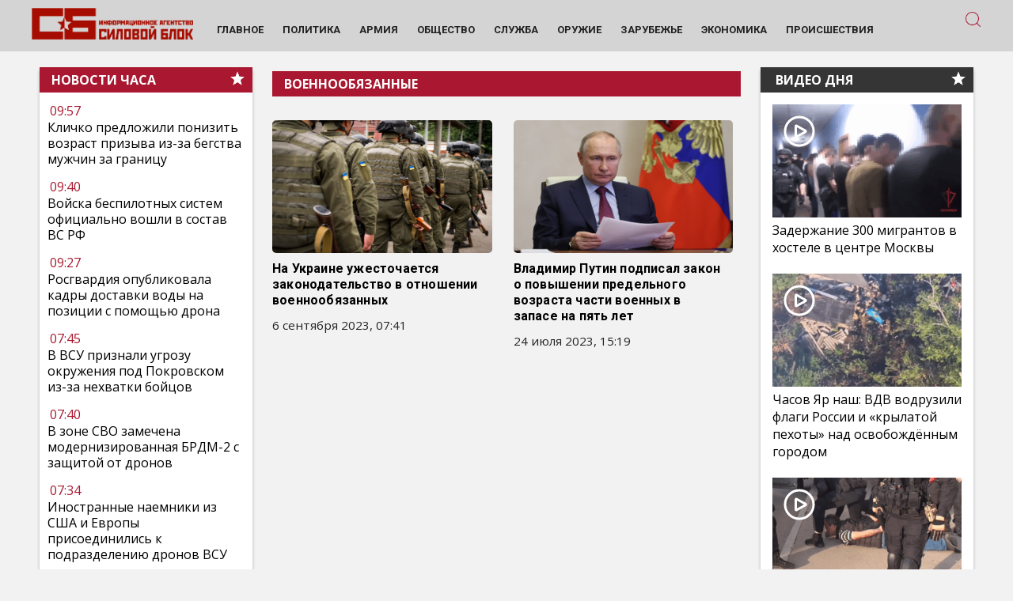

--- FILE ---
content_type: text/html; charset=UTF-8
request_url: https://www.sila-rf.ru/?wordfence_syncAttackData=1762953414.5788
body_size: 42373
content:
<!DOCTYPE html><html
lang=ru-RU class="no-js no-svg"><head><link
rel=preload href="/wp-includes/js/jquery/jquery.min.js?x92344&amp;ver=3.6.0" as=script><link
rel=preload href="/wp-includes/js/jquery/jquery-migrate.min.js?x92344&amp;ver=3.3.2" as=script><meta
charset="UTF-8"><link
rel=profile href=http://gmpg.org/xfn/11><meta
name="viewport" content="width=device-width" id="viewport"><link
rel=preconnect href=https://fonts.googleapis.com><link
rel=preconnect href=https://fonts.gstatic.com crossorigin><link
rel=preload as=style href="https://fonts.googleapis.com/css2?family=Open+Sans:wght@400;700&display=swap"><link
rel=stylesheet media=print onload="this.onload=null;this.removeAttribute('media');" href="https://fonts.googleapis.com/css2?family=Open+Sans:wght@400;700&family=Roboto:wght@400;700&display=swap"><meta
name="robots" content="max-image-preview:large"><base
href=https://www.sila-rf.ru/ ><link
rel=apple-touch-icon sizes=57x57 href=/apple-icon-57x57.png?x92344><link
rel=apple-touch-icon sizes=60x60 href=/apple-icon-60x60.png?x92344><link
rel=apple-touch-icon sizes=72x72 href=/apple-icon-72x72.png?x92344><link
rel=apple-touch-icon sizes=76x76 href=/apple-icon-76x76.png?x92344><link
rel=apple-touch-icon sizes=114x114 href=/apple-icon-114x114.png?x92344><link
rel=apple-touch-icon sizes=120x120 href=/apple-icon-120x120.png?x92344><link
rel=apple-touch-icon sizes=144x144 href=/apple-icon-144x144.png?x92344><link
rel=apple-touch-icon sizes=152x152 href=/apple-icon-152x152.png?x92344><link
rel=apple-touch-icon sizes=180x180 href=/apple-icon-180x180.png?x92344><link
rel=icon type=image/png sizes=192x192  href=/android-icon-192x192.png?x92344><link
rel=icon type=image/png sizes=32x32 href=/favicon-32x32.png?x92344><link
rel=icon type=image/png sizes=96x96 href=/favicon-96x96.png?x92344><link
rel=icon type=image/png sizes=16x16 href=/favicon-16x16.png?x92344><link
rel=manifest href=/manifest.json?x92344><meta
name="msapplication-TileColor" content="#ffffff"><meta
name="msapplication-TileImage" content="/ms-icon-144x144.png"><meta
name="theme-color" content="#ffffff"><style>/*<![CDATA[*/.alignleft{float:left;margin-right:10px}.alignright{float:right;margin-left:10px}.IRPP_kangoo{display:block;transition:background-color 250ms;webkit-transition:background-color 250ms;width:100%;opacity:1;transition:opacity 250ms;webkit-transition:opacity 250ms;background-color:#eaeaea;background:#FFF;border-radius:0px;width:295px;float:right;margin-left:15px;margin-bottom:15px}.IRPP_kangoo,.IRPP_kangoo:hover,.IRPP_kangoo:visited,.IRPP_kangoo:active{border:0!important}@media (max-width: 480px) and (min-width: 320px){.IRPP_kangoo{width:100%;float:none;margin:0;margin-bottom:20px}.IRPP_kangoo .postImageUrl, .IRPP_kangoo
.imgUrl{height:272px}}}.IRPP_kangoo:active,.IRPP_kangoo:hover{opacity:1;transition:opacity 250ms;webkit-transition:opacity 250ms;background-color:#FFF}.IRPP_kangoo .postImageUrl , .IRPP_kangoo
.imgUrl{background-position:center;background-size:cover;float:left;margin:0;padding:0;height:180px;object-fit:cover}.IRPP_kangoo
.postImageUrl{width:30%}.IRPP_kangoo
.imgUrl{width:100%}.IRPP_kangoo .centered-text-area{float:right;width:70%;padding:0;margin:0}.IRPP_kangoo .centered-text{display:table;height:100px;left:0;top:0;padding:0;margin:0}.IRPP_kangoo .IRPP_kangoo-content{display:table-cell;margin:0;padding:0
10px 0 10px;position:relative;vertical-align:middle;width:100%;border-left:5px solid #c1272d;background-color:#f1f1f1}.IRPP_kangoo
.ctaText{display:none;border-bottom:0 solid #fff;font-size:13px;font-weight:bold;letter-spacing: .125em;margin:0;padding:15px;background:#D82335;color:#fff;font-weight:500;font-size:24px;line-height:28px;letter-spacing:0.03em;border-top-left-radius:5px;border-top-right-radius:5px}.IRPP_kangoo
.postTitle{color:#000;font-size:16px;font-weight:600;margin:0;padding:15px;font-weight:bold;font-size:18px;line-height:126.7%;color:#000}.IRPP_kangoo
.ctaButton{background-color:#FFF;margin-left:10px;position:absolute;right:0;top:0}.IRPP_kangoo:hover
.imgUrl{-webkit-transform:scale(1.2);-moz-transform:scale(1.2);-o-transform:scale(1.2);-ms-transform:scale(1.2);transform:scale(1.2)}.IRPP_kangoo
.imgUrl{-webkit-transition:-webkit-transform 0.4s ease-in-out;-moz-transition:-moz-transform 0.4s ease-in-out;-o-transition:-o-transform 0.4s ease-in-out;-ms-transition:-ms-transform 0.4s ease-in-out;transition:transform 0.4s ease-in-out}.IRPP_kangoo:after{content:"";display:block;clear:both}.yith-infs-loader{text-align:center;margin:10px
0 30px}.yith-infs-loader
img{max-width:100%;display:inline-block}.yith-infs-button-wrapper{text-align:center;margin-bottom:10px}.woocommerce .blockUI.blockOverlay:before{display:none}.yith-infs-animated{-webkit-animation-duration:1s;animation-duration:1s;-webkit-animation-fill-mode:both;animation-fill-mode:both}@-webkit-keyframes
zoomIn{0%{opacity:0;-webkit-transform:scale3d(.3, .3, .3);transform:scale3d(.3, .3, .3)}50%{opacity:1}}@keyframes
zoomIn{0%{opacity:0;-webkit-transform:scale3d(.3, .3, .3);-ms-transform:scale3d(.3, .3, .3);transform:scale3d(.3, .3, .3)}50%{opacity:1}}.yith-infs-zoomIn{-webkit-animation-name:zoomIn;animation-name:zoomIn}@-webkit-keyframes
bounceIn{0%,20%,40%,60%,80%,100%{-webkit-transition-timing-function:cubic-bezier(0.215, 0.610, 0.355, 1.000);transition-timing-function:cubic-bezier(0.215, 0.610, 0.355, 1.000)}0%{opacity:0;-webkit-transform:scale3d(.3, .3, .3);transform:scale3d(.3, .3, .3)}20%{-webkit-transform:scale3d(1.1, 1.1, 1.1);transform:scale3d(1.1, 1.1, 1.1)}40%{-webkit-transform:scale3d(.9, .9, .9);transform:scale3d(.9, .9, .9)}60%{opacity:1;-webkit-transform:scale3d(1.03, 1.03, 1.03);transform:scale3d(1.03, 1.03, 1.03)}80%{-webkit-transform:scale3d(.97, .97, .97);transform:scale3d(.97, .97, .97)}100%{opacity:1;-webkit-transform:scale3d(1, 1, 1);transform:scale3d(1, 1, 1)}}@keyframes
bounceIn{0%,20%,40%,60%,80%,100%{-webkit-transition-timing-function:cubic-bezier(0.215, 0.610, 0.355, 1.000);transition-timing-function:cubic-bezier(0.215, 0.610, 0.355, 1.000)}0%{opacity:0;-webkit-transform:scale3d(.3, .3, .3);-ms-transform:scale3d(.3, .3, .3);transform:scale3d(.3, .3, .3)}20%{-webkit-transform:scale3d(1.1, 1.1, 1.1);-ms-transform:scale3d(1.1, 1.1, 1.1);transform:scale3d(1.1, 1.1, 1.1)}40%{-webkit-transform:scale3d(.9, .9, .9);-ms-transform:scale3d(.9, .9, .9);transform:scale3d(.9, .9, .9)}60%{opacity:1;-webkit-transform:scale3d(1.03, 1.03, 1.03);-ms-transform:scale3d(1.03, 1.03, 1.03);transform:scale3d(1.03, 1.03, 1.03)}80%{-webkit-transform:scale3d(.97, .97, .97);-ms-transform:scale3d(.97, .97, .97);transform:scale3d(.97, .97, .97)}100%{opacity:1;-webkit-transform:scale3d(1, 1, 1);-ms-transform:scale3d(1, 1, 1);transform:scale3d(1, 1, 1)}}.yith-infs-bounceIn{-webkit-animation-name:bounceIn;animation-name:bounceIn;-webkit-animation-duration: .75s;animation-duration: .75s}@-webkit-keyframes
fadeIn{0%{opacity:0}100%{opacity:1}}@keyframes
fadeIn{0%{opacity:0}100%{opacity:1}}.yith-infs-fadeIn{-webkit-animation-name:fadeIn;animation-name:fadeIn}@-webkit-keyframes
fadeInDown{0%{opacity:0;-webkit-transform:translate3d(0, -100%, 0);transform:translate3d(0, -100%, 0)}100%{opacity:1;-webkit-transform:none;transform:none}}@keyframes
fadeInDown{0%{opacity:0;-webkit-transform:translate3d(0, -100%, 0);-ms-transform:translate3d(0, -100%, 0);transform:translate3d(0, -100%, 0)}100%{opacity:1;-webkit-transform:none;-ms-transform:none;transform:none}}.yith-infs-fadeInDown{-webkit-animation-name:fadeInDown;animation-name:fadeInDown}@-webkit-keyframes
fadeInLeft{0%{opacity:0;-webkit-transform:translate3d(-100%, 0, 0);transform:translate3d(-100%, 0, 0)}100%{opacity:1;-webkit-transform:none;transform:none}}@keyframes
fadeInLeft{0%{opacity:0;-webkit-transform:translate3d(-100%, 0, 0);-ms-transform:translate3d(-100%, 0, 0);transform:translate3d(-100%, 0, 0)}100%{opacity:1;-webkit-transform:none;-ms-transform:none;transform:none}}.yith-infs-fadeInLeft{-webkit-animation-name:fadeInLeft;animation-name:fadeInLeft}@-webkit-keyframes
fadeInRight{0%{opacity:0;-webkit-transform:translate3d(100%, 0, 0);transform:translate3d(100%, 0, 0)}100%{opacity:1;-webkit-transform:none;transform:none}}@keyframes
fadeInRight{0%{opacity:0;-webkit-transform:translate3d(100%, 0, 0);-ms-transform:translate3d(100%, 0, 0);transform:translate3d(100%, 0, 0)}100%{opacity:1;-webkit-transform:none;-ms-transform:none;transform:none}}.yith-infs-fadeInRight{-webkit-animation-name:fadeInRight;animation-name:fadeInRight}@-webkit-keyframes
fadeInUp{0%{opacity:0;-webkit-transform:translate3d(0, 100%, 0);transform:translate3d(0, 100%, 0)}100%{opacity:1;-webkit-transform:none;transform:none}}@keyframes
fadeInUp{0%{opacity:0;-webkit-transform:translate3d(0, 100%, 0);-ms-transform:translate3d(0, 100%, 0);transform:translate3d(0, 100%, 0)}100%{opacity:1;-webkit-transform:none;-ms-transform:none;transform:none}}.yith-infs-fadeInUp{-webkit-animation-name:fadeInUp;animation-name:fadeInUp}.heateorSssFacebookSvg{background:url('data:image/svg+xml;charset=utf8,%3Csvg%20xmlns%3D%22http%3A%2F%2Fwww.w3.org%2F2000%2Fsvg%22%20width%3D%22100%25%22%20height%3D%22100%25%22%20viewBox%3D%22-5%20-5%2042%2042%22%3E%3Cpath%20d%3D%22M17.78%2027.5V17.008h3.522l.527-4.09h-4.05v-2.61c0-1.182.33-1.99%202.023-1.99h2.166V4.66c-.375-.05-1.66-.16-3.155-.16-3.123%200-5.26%201.905-5.26%205.405v3.016h-3.53v4.09h3.53V27.5h4.223z%22%20fill%3D%22%23fff%22%3E%3C%2Fpath%3E%3C%2Fsvg%3E') no-repeat center center}.heateorSssVkontakteSvg{background:url('data:image/svg+xml;charset=utf8,%3Csvg%20xmlns%3D%22http%3A%2F%2Fwww.w3.org%2F2000%2Fsvg%22%20width%3D%22100%25%22%20height%3D%22100%25%22%20viewBox%3D%22-1%20-2%2034%2034%22%3E%3Cpath%20fill-rule%3D%22evenodd%22%20clip-rule%3D%22evenodd%22%20fill%3D%22%23fff%22%20d%3D%22M15.764%2022.223h1.315s.394-.044.6-.262c.184-.2.18-.574.18-.574s-.03-1.764.79-2.023c.81-.255%201.844%201.705%202.942%202.46.832.57%201.464.445%201.464.445l2.936-.04s1.538-.097.81-1.304c-.06-.1-.426-.894-2.186-2.526-1.843-1.71-1.594-1.434.624-4.39%201.353-1.804%201.893-2.902%201.724-3.374-.16-.45-1.153-.33-1.153-.33l-3.306.02s-.247-.034-.428.074c-.178.108-.293.356-.293.356s-.522%201.394-1.223%202.58c-1.47%202.5-2.06%202.633-2.3%202.476-.563-.36-.42-1.454-.42-2.23%200-2.423.365-3.435-.72-3.696-.357-.085-.623-.143-1.544-.15-1.182-.014-2.18.003-2.743.28-.378.185-.667.595-.49.62.218.027.713.13.975.49.34.46.33%201.496.33%201.496s.193%202.852-.46%203.206c-.442.245-1.056-.252-2.37-2.52-.67-1.163-1.18-2.446-1.18-2.446s-.1-.24-.273-.37c-.212-.155-.506-.204-.506-.204l-3.145.02s-.473.015-.647.22c-.154.183-.01.56-.01.56s2.46%205.757%205.245%208.657c2.553%202.66%205.454%202.485%205.454%202.485z%22%2F%3E%3C%2Fsvg%3E') no-repeat center center}.heateorSssOdnoklassnikiSvg{background:url('data:image/svg+xml;charset=utf8,%3Csvg%20xmlns%3D%22http%3A%2F%2Fwww.w3.org%2F2000%2Fsvg%22%20viewBox%3D%22-4%20-4%2040%2040%22%3E%3Cpath%20fill%3D%22%23fff%22%20d%3D%22M16%2016.16c-3.635%200-6.58-2.945-6.58-6.58C9.42%205.945%2012.364%203%2016%203s6.582%202.945%206.582%206.58c0%203.635-2.946%206.58-6.58%206.58zm0-9.817c-1.788%200-3.236%201.448-3.236%203.237%200%201.79%201.448%203.236%203.237%203.236%201.79%200%203.24-1.447%203.24-3.236%200-1.79-1.45-3.237-3.238-3.237zm7.586%2010.62c.648%201.3-.084%201.93-1.735%202.99-1.397.9-3.315%201.238-4.566%201.368l1.048%201.05%203.877%203.877c.59.59.59%201.544%200%202.134l-.178.18c-.59.59-1.544.59-2.134%200l-3.878-3.88-3.878%203.88c-.59.59-1.543.59-2.135%200l-.176-.18c-.59-.59-.59-1.543%200-2.132l3.878-3.878%201.043-1.046c-1.25-.127-3.19-.465-4.6-1.37-1.65-1.062-2.38-1.69-1.733-2.99.37-.747%201.4-1.367%202.768-.29C13.035%2018.13%2016%2018.13%2016%2018.13s2.968%200%204.818-1.456c1.37-1.077%202.4-.457%202.768.29z%22%2F%3E%3C%2Fsvg%3E') no-repeat center center}.heateorSssTelegramSvg{background:url('data:image/svg+xml;charset=utf8,%3Csvg%20xmlns%3D%22http%3A%2F%2Fwww.w3.org%2F2000%2Fsvg%22%20viewBox%3D%22-1%20-3%2036%2036%22%20width%3D%22100%25%22%20height%3D%22100%25%22%3E%3Cpath%20fill%3D%22%23fff%22%20d%3D%22M25.515%206.896L6.027%2014.41c-1.33.534-1.322%201.276-.243%201.606l5%201.56%201.72%205.66c.226.625.115.873.77.873.506%200%20.73-.235%201.012-.51l2.43-2.363%205.056%203.734c.93.514%201.602.25%201.834-.863l3.32-15.638c.338-1.363-.52-1.98-1.41-1.577z%22%2F%3E%3C%2Fsvg%3E') no-repeat center center}.heateorSssInstagramSvg{background:url('data:image/svg+xml;charset=utf8,%3Csvg%20id%3D%22Layer_1%22%20version%3D%221.1%22%20viewBox%3D%22-10%20-10%20148%20148%22%20xml%3Aspace%3D%22preserve%22%20xmlns%3D%22http%3A%2F%2Fwww.w3.org%2F2000%2Fsvg%22%20xmlns%3Axlink%3D%22http%3A%2F%2Fwww.w3.org%2F1999%2Fxlink%22%3E%3Cg%3E%3Cg%3E%3Cpath%20d%3D%22M86%2C112H42c-14.336%2C0-26-11.663-26-26V42c0-14.337%2C11.664-26%2C26-26h44c14.337%2C0%2C26%2C11.663%2C26%2C26v44%20%20%20%20C112%2C100.337%2C100.337%2C112%2C86%2C112z%20M42%2C24c-9.925%2C0-18%2C8.074-18%2C18v44c0%2C9.925%2C8.075%2C18%2C18%2C18h44c9.926%2C0%2C18-8.075%2C18-18V42%20%20%20%20c0-9.926-8.074-18-18-18H42z%22%20fill%3D%22%23fff%22%3E%3C%2Fpath%3E%3C%2Fg%3E%3Cg%3E%3Cpath%20d%3D%22M64%2C88c-13.234%2C0-24-10.767-24-24c0-13.234%2C10.766-24%2C24-24s24%2C10.766%2C24%2C24C88%2C77.233%2C77.234%2C88%2C64%2C88z%20M64%2C48c-8.822%2C0-16%2C7.178-16%2C16s7.178%2C16%2C16%2C16c8.822%2C0%2C16-7.178%2C16-16S72.822%2C48%2C64%2C48z%22%20fill%3D%22%23fff%22%3E%3C%2Fpath%3E%3C%2Fg%3E%3Cg%3E%3Ccircle%20cx%3D%2289.5%22%20cy%3D%2238.5%22%20fill%3D%22%23fff%22%20r%3D%225.5%22%3E%3C%2Fcircle%3E%3C%2Fg%3E%3C%2Fg%3E%3C%2Fsvg%3E') no-repeat center center}#heateor_sss_error{color:red;margin:7px
0}.heateor_sss_login_container{margin:2px
0}.heateor_sss_login_container img,.heateor_sss_sharing_container
img{cursor:pointer;margin:2px;border:none}.heateor_sss_login_container
img{display:none;float:left}#heateor_sss_loading_image{display:block!important;float:none}.heateor_sss_error{background-color:#FFFFE0;border:1px
solid #E6DB55;padding:5px;margin:10px}#heateor_sss_sharing_more_providers{position:fixed;top:50%;left:47%;background:#FAFAFA;width:650px;margin:-180px 0 0 -300px;z-index:10000000;text-shadow:none!important;height:308px}#heateor_sss_popup_bg{background:url(../../images/transparent_bg.png);bottom:0;display:block;left:0;position:fixed;right:0;top:0;z-index:10000}#heateor_sss_sharing_more_providers
.title{font-size:14px!important;height:auto!important;background:#58B8F8!important;border-bottom:1px solid #D7D7D7!important;color:#fff;font-weight:700;letter-spacing:inherit;line-height:34px!important;padding:0!important;text-align:center;text-transform:none;margin:0!important;text-shadow:none!important;width:100%}#heateor_sss_sharing_more_providers
*{font-family:Arial,Helvetica,sans-serif}#heateor_sss_sharing_more_providers
#heateor_sss_sharing_more_content{background:#FAFAFA;border-radius:4px;color:#555;height:auto;width:100%}#heateor_sss_sharing_more_providers
.filter{margin:0;padding:10px
0 0;position:relative;width:100%}#heateor_sss_sharing_more_providers .all-services{clear:both;height:250px;overflow:auto}#heateor_sss_sharing_more_content .all-services
ul{margin:10px!important;overflow:hidden;list-style:none;padding-left:0!important;position:static!important;width:auto!important}#heateor_sss_sharing_more_content .all-services ul
li{margin:0;background:0 0!important;float:left;width:33.3333%!important;text-align:left!important}#heateor_sss_sharing_more_providers .close-button
img{margin:0}#heateor_sss_sharing_more_providers .close-button.separated{background:0 0!important;border:none!important;box-shadow:none!important;width:auto!important;height:auto!important;z-index:1000}#heateor_sss_sharing_more_providers .close-button{height:auto!important;width:auto!important;left:auto!important;display:block!important;color:#555!important;cursor:pointer!important;font-size:29px!important;line-height:29px!important;margin:0!important;padding:0!important;position:absolute;right:-13px;top:-11px}#heateor_sss_sharing_more_providers .filter
input.search{width:94%;display:block;float:none;font-family:"open sans","helvetica neue",helvetica,arial,sans-serif;font-weight:300;height:auto;line-height:inherit;margin:0
auto;padding:5px
8px 5px 10px;border:1px
solid #ccc!important;color:#000;background:#FFF!important;font-size:16px!important;text-align:left!important}#heateor_sss_sharing_more_providers .footer-panel{background:#fff;border-top:1px solid #D7D7D7;padding:6px
0;width:100%;color:#fff}#heateor_sss_sharing_more_providers .footer-panel
p{background-color:transparent;top:0;text-align:left!important;color:#000;font-family:'helvetica neue',arial,helvetica,sans-serif;font-size:12px;line-height:1.2;margin:0!important;padding:0
6px!important;text-indent:0!important}#heateor_sss_sharing_more_providers .footer-panel
a{color:#fff;text-decoration:none;font-weight:700;text-indent:0!important}#heateor_sss_sharing_more_providers .all-services ul li
a{border-radius:3px;color:#666!important;display:block;font-size:18px;height:auto;line-height:28px;overflow:hidden;padding:8px;text-decoration:none!important;text-overflow:ellipsis;white-space:nowrap;border:none!important;text-indent:0!important;background:0 0!important;text-shadow:none}.heateor_sss_share_count{display:block;text-indent:0!important;visibility:hidden;background-color:#58B8F8!important;width:5px;height:auto;text-align:center;min-width:8px!important;padding:1px
4px!important;color:#fff!important;font-family:'Open Sans',arial,sans-serif!important;font-size:10px!important;font-weight:600!important;-webkit-border-radius:15px!important;border-radius:15px!important;-webkit-box-shadow:0 2px 2px rgba(0,0,0,.4);box-shadow:0 2px 2px rgba(0,0,0,.4);text-shadow:0 -1px 0 rgba(0,0,0,.2);line-height:14px!important;border:2px
solid #fff!important;z-index:1;margin:2px
auto!important;box-sizing:content-box!important}.heateor_sss_share_count,.heateor_sss_vertical_sharing{-webkit-box-sizing:content-box!important;-moz-box-sizing:content-box!important}ul.heateor_sss_follow_ul,ul.heateor_sss_sharing_ul{list-style:none!important;padding-left:0!important}.heateorSssXingButton{background-position:-64px 0;width:32px;height:32px;display:block}.heateorSssFacebookButton{background-position:0 0;width:32px;height:32px;display:none}.heateorSssLiveButton{background-position:-32px -96px;width:32px;height:32px;display:block}.heateorSssInstagramButton{background-position:0 -32px;width:32px;height:32px;display:block!important}.heateorSssLinkedinButton{background-position:-32px -32px;width:32px;height:32px;display:none}.heateorSssTwitterButton{background-position:0 -64px;width:32px;height:32px;display:block!important}.heateorSssVkontakteButton{background-position:-32px -64px;width:32px;height:32px;display:none}ul.heateor_sss_sharing_ul,ul.heateor_sss_follow_ul{margin:1px
0!important}#heateor_sss_sharing_popup_close
img{opacity:1!important;background:0 0!important;border:none!important;outline:0!important;box-shadow:none!important;width:auto!important;height:auto!important;top:inherit!important;right:inherit!important;left:9px!important;padding:0!important}ul.heateor_sss_follow_ul li.heateorSssSharingRound,ul.heateor_sss_sharing_ul
li.heateorSssSharingRound{background:0 0!important}.heateor_sss_square_count{display:none;text-align:center;font-weight:bolder;font-family:sans-serif;font-style:normal;font-size: .8em;visibility:hidden}ul.heateor_sss_follow_ul li,ul.heateor_sss_sharing_ul
li{float:left!important;margin:0!important;padding:0!important;list-style:none!important;border:none!important;clear:none!important}.heateorSssSharing,.heateorSssSharingButton{display:block;cursor:pointer;margin:2px}ul.heateor_sss_follow_ul li:before,ul.heateor_sss_sharing_ul li:before{content:none!important}ul.heateor_sss_follow_ul
li{width:auto}.heateor_sss_vertical_sharing{background:0 0;-webkit-box-shadow:0 1px 4px 1px rgba(0,0,0,.1);box-shadow:0 1px 4px 1px rgba(0,0,0,.1);position:fixed;overflow:visible;z-index:10000000;display:block;padding:10px;border-radius:4px;opacity:1;box-sizing:content-box!important}div.heateor_sss_horizontal_sharing li.heateor_sss_facebook_share, div.heateor_sss_horizontal_counter
li.heateor_sss_facebook_share{width:96px}li.heateor_sss_facebook_share .fb-share-button span,li.heateor_sss_facebook_like .fb-like span,li.heateor_sss_facebook_recommend .fb-like
span{vertical-align:top!important}li.heateor_sss_facebook_like .fb-like span iframe,li.heateor_sss_facebook_recommend .fb-like span
iframe{max-width:none!important;z-index:1000}.heateor_sss_counter_container
li{height:21px}.heateorSssInstagramBackground{background-color:#624E47}.heateorSssYummlyBackground{background-color:#E16120}.heateorSssBufferBackground{background-color:#000}.heateorSssDeliciousBackground{background-color:#53BEEE}.heateorSssThreemaBackground{background-color:#2A2A2A}.heateorSssFacebookBackground{background-color:#3C589A}.heateorSssDiggBackground{background-color:#006094}.heateorSssEmailBackground{background-color:#649A3F}.heateorSssFloatitBackground{background-color:#53BEEE}.heateorSssLinkedinBackground{background-color:#0077B5}.heateorSssMoreBackground{background-color:#EE8E2D}.heateorSssPinterestBackground{background-color:#CC2329}.heateorSssPrintBackground{background-color:#FD6500}.heateorSssRedditBackground{background-color:#FF5700}.heateorSssStockTwitsBackground{background-color:#40576F}.heateorSssMeWeBackground{background-color:#007da1}.heateorSssMixBackground{background-color:#ff8226}.heateorSssTumblrBackground{background-color:#29435D}.heateorSssTwitterBackground{background-color:#55acee}.heateorSssVkontakteBackground{background-color:#5E84AC}.heateorSssYahooBackground{background-color:#8F03CC}.heateorSssXingBackground{background-color:#00797D}.heateorSssInstagramBackground{background-color:#527FA4}.heateorSssWhatsappBackground{background-color:#55EB4C}.heateorSssTCBackground,.heateorSssTCBackground:hover{border-width:0!important;background-color:transparent}.heateorSssTCBackground{background-color:transparent!important;font-style:normal!important;word-wrap:normal;color:#666;line-height:1;visibility:hidden}.heateorSssSharingSvg{width:100%;height:100%}.heateorSssMeWeSvg{background:url('data:image/svg+xml;charset=utf8,%3Csvg%20xmlns%3D%22http%3A%2F%2Fwww.w3.org%2F2000%2Fsvg%22%20viewBox%3D%22-3%20-3%2038%2038%22%3E%3Cg%20fill%3D%22%23fff%22%3E%3Cpath%20d%3D%22M9.636%2010.427a1.22%201.22%200%201%201-2.44%200%201.22%201.22%200%201%201%202.44%200zM15.574%2010.431a1.22%201.22%200%200%201-2.438%200%201.22%201.22%200%201%201%202.438%200zM22.592%2010.431a1.221%201.221%200%201%201-2.443%200%201.221%201.221%200%200%201%202.443%200zM29.605%2010.431a1.221%201.221%200%201%201-2.442%200%201.221%201.221%200%200%201%202.442%200zM3.605%2013.772c0-.471.374-.859.859-.859h.18c.374%200%20.624.194.789.457l2.935%204.597%202.95-4.611c.18-.291.43-.443.774-.443h.18c.485%200%20.859.387.859.859v8.113a.843.843%200%200%201-.859.845.857.857%200%200%201-.845-.845V16.07l-2.366%203.559c-.18.276-.402.443-.72.443-.304%200-.526-.167-.706-.443l-2.354-3.53V21.9c0%20.471-.374.83-.845.83a.815.815%200%200%201-.83-.83v-8.128h-.001zM14.396%2014.055a.9.9%200%200%201-.069-.333c0-.471.402-.83.872-.83.415%200%20.735.263.845.624l2.23%206.66%202.187-6.632c.139-.402.428-.678.859-.678h.124c.428%200%20.735.278.859.678l2.187%206.632%202.23-6.675c.126-.346.415-.609.83-.609.457%200%20.845.361.845.817a.96.96%200%200%201-.083.346l-2.867%208.032c-.152.43-.471.706-.887.706h-.165c-.415%200-.721-.263-.872-.706l-2.161-6.328-2.16%206.328c-.152.443-.47.706-.887.706h-.165c-.415%200-.72-.263-.887-.706l-2.865-8.032z%22%3E%3C%2Fpath%3E%3C%2Fg%3E%3C%2Fsvg%3E') no-repeat center center}.heateorSssFacebookSvg{background:url('data:image/svg+xml;charset=utf8,%3Csvg%20xmlns%3D%22http%3A%2F%2Fwww.w3.org%2F2000%2Fsvg%22%20width%3D%22100%25%22%20height%3D%22100%25%22%20viewBox%3D%22-5%20-5%2042%2042%22%3E%3Cpath%20d%3D%22M17.78%2027.5V17.008h3.522l.527-4.09h-4.05v-2.61c0-1.182.33-1.99%202.023-1.99h2.166V4.66c-.375-.05-1.66-.16-3.155-.16-3.123%200-5.26%201.905-5.26%205.405v3.016h-3.53v4.09h3.53V27.5h4.223z%22%20fill%3D%22%23fff%22%3E%3C%2Fpath%3E%3C%2Fsvg%3E') no-repeat center center}.heateorSssTwitterSvg{background:url('data:image/svg+xml;charset=utf8,%3Csvg%20xmlns%3D%22http%3A%2F%2Fwww.w3.org%2F2000%2Fsvg%22%20width%3D%22100%25%22%20height%3D%22100%25%22%20viewBox%3D%22-4%20-4%2039%2039%22%3E%0A%3Cpath%20d%3D%22M28%208.557a9.913%209.913%200%200%201-2.828.775%204.93%204.93%200%200%200%202.166-2.725%209.738%209.738%200%200%201-3.13%201.194%204.92%204.92%200%200%200-3.593-1.55%204.924%204.924%200%200%200-4.794%206.049c-4.09-.21-7.72-2.17-10.15-5.15a4.942%204.942%200%200%200-.665%202.477c0%201.71.87%203.214%202.19%204.1a4.968%204.968%200%200%201-2.23-.616v.06c0%202.39%201.7%204.38%203.952%204.83-.414.115-.85.174-1.297.174-.318%200-.626-.03-.928-.086a4.935%204.935%200%200%200%204.6%203.42%209.893%209.893%200%200%201-6.114%202.107c-.398%200-.79-.023-1.175-.068a13.953%2013.953%200%200%200%207.55%202.213c9.056%200%2014.01-7.507%2014.01-14.013%200-.213-.005-.426-.015-.637.96-.695%201.795-1.56%202.455-2.55z%22%20fill%3D%22%23fff%22%3E%3C%2Fpath%3E%0A%3C%2Fsvg%3E') no-repeat center center}.heateorSssLinkedinSvg{background:url('data:image/svg+xml;charset=utf8,%3Csvg%20xmlns%3D%22http%3A%2F%2Fwww.w3.org%2F2000%2Fsvg%22%20width%3D%22100%25%22%20height%3D%22100%25%22%20viewBox%3D%22-2%20-2%2035%2039%22%3E%3Cpath%20d%3D%22M6.227%2012.61h4.19v13.48h-4.19V12.61zm2.095-6.7a2.43%202.43%200%200%201%200%204.86c-1.344%200-2.428-1.09-2.428-2.43s1.084-2.43%202.428-2.43m4.72%206.7h4.02v1.84h.058c.56-1.058%201.927-2.176%203.965-2.176%204.238%200%205.02%202.792%205.02%206.42v7.395h-4.183v-6.56c0-1.564-.03-3.574-2.178-3.574-2.18%200-2.514%201.7-2.514%203.46v6.668h-4.187V12.61z%22%20fill%3D%22%23fff%22%2F%3E%3C%2Fsvg%3E') no-repeat center center}.heateorSssTumblrSvg{background:url('data:image/svg+xml;charset=utf8,%3Csvg%20xmlns%3D%22http%3A%2F%2Fwww.w3.org%2F2000%2Fsvg%22%20width%3D%22100%25%22%20height%3D%22100%25%22%20viewBox%3D%22-2%20-2%2036%2036%22%3E%3Cpath%20fill%3D%22%23fff%22%20d%3D%22M20.775%2021.962c-.37.177-1.08.33-1.61.345-1.598.043-1.907-1.122-1.92-1.968v-6.217h4.007V11.1H17.26V6.02h-2.925s-.132.044-.144.15c-.17%201.556-.895%204.287-3.923%205.378v2.578h2.02v6.522c0%202.232%201.647%205.404%205.994%205.33%201.467-.025%203.096-.64%203.456-1.17l-.96-2.846z%22%2F%3E%3C%2Fsvg%3E') no-repeat center center}.heateorSssInstagramSvg{background:url('data:image/svg+xml;charset=utf8,%3Csvg%20id%3D%22Layer_1%22%20version%3D%221.1%22%20viewBox%3D%22-10%20-10%20148%20148%22%20xml%3Aspace%3D%22preserve%22%20xmlns%3D%22http%3A%2F%2Fwww.w3.org%2F2000%2Fsvg%22%20xmlns%3Axlink%3D%22http%3A%2F%2Fwww.w3.org%2F1999%2Fxlink%22%3E%3Cg%3E%3Cg%3E%3Cpath%20d%3D%22M86%2C112H42c-14.336%2C0-26-11.663-26-26V42c0-14.337%2C11.664-26%2C26-26h44c14.337%2C0%2C26%2C11.663%2C26%2C26v44%20%20%20%20C112%2C100.337%2C100.337%2C112%2C86%2C112z%20M42%2C24c-9.925%2C0-18%2C8.074-18%2C18v44c0%2C9.925%2C8.075%2C18%2C18%2C18h44c9.926%2C0%2C18-8.075%2C18-18V42%20%20%20%20c0-9.926-8.074-18-18-18H42z%22%20fill%3D%22%23fff%22%3E%3C%2Fpath%3E%3C%2Fg%3E%3Cg%3E%3Cpath%20d%3D%22M64%2C88c-13.234%2C0-24-10.767-24-24c0-13.234%2C10.766-24%2C24-24s24%2C10.766%2C24%2C24C88%2C77.233%2C77.234%2C88%2C64%2C88z%20M64%2C48c-8.822%2C0-16%2C7.178-16%2C16s7.178%2C16%2C16%2C16c8.822%2C0%2C16-7.178%2C16-16S72.822%2C48%2C64%2C48z%22%20fill%3D%22%23fff%22%3E%3C%2Fpath%3E%3C%2Fg%3E%3Cg%3E%3Ccircle%20cx%3D%2289.5%22%20cy%3D%2238.5%22%20fill%3D%22%23fff%22%20r%3D%225.5%22%3E%3C%2Fcircle%3E%3C%2Fg%3E%3C%2Fg%3E%3C%2Fsvg%3E') no-repeat center center}.heateorSssPinterestSvg{background:url('data:image/svg+xml;charset=utf8,%3Csvg%20xmlns%3D%22http%3A%2F%2Fwww.w3.org%2F2000%2Fsvg%22%20width%3D%22100%25%22%20height%3D%22100%25%22%20viewBox%3D%22-2%20-2%2035%2035%22%3E%3Cpath%20fill%3D%22%23fff%22%20d%3D%22M16.539%204.5c-6.277%200-9.442%204.5-9.442%208.253%200%202.272.86%204.293%202.705%205.046.303.125.574.005.662-.33.061-.231.205-.816.27-1.06.088-.331.053-.447-.191-.736-.532-.627-.873-1.439-.873-2.591%200-3.338%202.498-6.327%206.505-6.327%203.548%200%205.497%202.168%205.497%205.062%200%203.81-1.686%207.025-4.188%207.025-1.382%200-2.416-1.142-2.085-2.545.397-1.674%201.166-3.48%201.166-4.689%200-1.081-.581-1.983-1.782-1.983-1.413%200-2.548%201.462-2.548%203.419%200%201.247.421%202.091.421%202.091l-1.699%207.199c-.505%202.137-.076%204.755-.039%205.019.021.158.223.196.314.077.13-.17%201.813-2.247%202.384-4.324.162-.587.929-3.631.929-3.631.46.876%201.801%201.646%203.227%201.646%204.247%200%207.128-3.871%207.128-9.053.003-3.918-3.317-7.568-8.361-7.568z%22%2F%3E%3C%2Fsvg%3E') no-repeat center center}.heateorSssBehanceSvg{background:url('data:image/svg+xml;charset=utf8,%3Csvg%20xmlns%3D%22http%3A%2F%2Fwww.w3.org%2F2000%2Fsvg%22%20viewBox%3D%22-2%20-2%2036%2036%22%3E%3Cpath%20d%3D%22M3.862%208.136h5.66c1.377%200%203.19%200%204.13.566a3.705%203.705%200%200%201%201.837%203.26c0%201.66-.88%202.905-2.32%203.494v.042c1.924.397%202.97%201.838%202.97%203.76%200%202.297-1.636%204.483-4.743%204.483H3.86V8.14zm2.078%206.71h4.152c2.36%200%203.322-.856%203.322-2.493%200-2.16-1.53-2.468-3.322-2.468H5.94v4.96zm0%207.144h5.2c1.792%200%202.93-1.09%202.93-2.797%200-2.03-1.64-2.598-3.388-2.598H5.94v5.395zm22.017-1.833C27.453%2022.65%2025.663%2024%2023.127%2024c-3.607%200-5.31-2.49-5.422-5.944%200-3.386%202.23-5.878%205.31-5.878%204%200%205.225%203.74%205.116%206.47h-8.455c-.067%201.966%201.05%203.716%203.52%203.716%201.53%200%202.6-.742%202.928-2.206h1.838zm-1.793-3.15c-.088-1.77-1.42-3.19-3.256-3.19-1.946%200-3.106%201.466-3.236%203.19h6.492zM20.614%208h4.935v1.68h-4.94z%22%20fill%3D%22%23fff%22%3E%3C%2Fpath%3E%3C%2Fsvg%3E') no-repeat center center}.heateorSssFlickrSvg{background:url('data:image/svg+xml;charset=utf8,%3Csvg%20xmlns%3D%22http%3A%2F%2Fwww.w3.org%2F2000%2Fsvg%22%20viewBox%3D%22-2%20-2%2036%2036%22%3E%3Cg%20fill%3D%22%23fff%22%3E%3Ccircle%20cx%3D%2223%22%20cy%3D%2216%22%20r%3D%226%22%3E%3C%2Fcircle%3E%3Ccircle%20cx%3D%229%22%20cy%3D%2216%22%20r%3D%226%22%3E%3C%2Fcircle%3E%3C%2Fg%3E%3C%2Fsvg%3E') no-repeat center center}.heateorSssFoursquareSvg{background:url('data:image/svg+xml;charset=utf8,%3Csvg%20xmlns%3D%22http%3A%2F%2Fwww.w3.org%2F2000%2Fsvg%22%20viewBox%3D%22-4%20-4%2040%2040%22%3E%3Cpath%20fill%3D%22%23fff%22%20d%3D%22M21.516%203H7.586C5.66%203%205%204.358%205%205.383v21.995c0%201.097.65%201.407.958%201.53.31.126%201.105.206%201.676-.36l6.72-7.455c.105-.12.49-.284.552-.284h4.184c1.79%200%201.81-1.45%201.997-2.206.157-.63%201.946-9.57%202.58-12.395.523-2.32-.104-3.21-2.15-3.21zM20.2%209.682c-.07.33-.368.66-.75.693h-5.44c-.61-.034-1.108.422-1.108%201.032v.665c0%20.61.5%201.24%201.108%201.24h4.607c.43%200%20.794.276.7.737-.093.46-.573%202.82-.627%203.07-.052.254-.282.764-.716.764h-3.62c-.682%200-1.36-.008-1.816.56-.458.573-4.534%205.293-4.534%205.293V6.403c0-.438.31-.746.715-.74h11.274c.41-.006.915.41.834%201L20.2%209.68z%22%3E%3C%2Fpath%3E%3C%2Fsvg%3E') no-repeat center center}.heateorSssGithubSvg{background:url('data:image/svg+xml;charset=utf8,%3Csvg%20xmlns%3D%22http%3A%2F%2Fwww.w3.org%2F2000%2Fsvg%22%20viewBox%3D%22-2%20-2%2036%2036%22%3E%3Cpath%20fill%3D%22%23fff%22%20d%3D%22M16%203.32c-7.182%200-13%205.82-13%2013%200%205.754%203.72%2010.612%208.89%2012.335.65.114.893-.276.893-.617%200-.31-.016-1.333-.016-2.42-3.266.6-4.11-.797-4.37-1.53-.147-.373-.78-1.527-1.334-1.835-.455-.244-1.105-.845-.016-.86%201.024-.017%201.755.942%202%201.332%201.17%201.966%203.038%201.414%203.785%201.073.114-.845.455-1.414.83-1.74-2.893-.324-5.916-1.445-5.916-6.418%200-1.414.504-2.584%201.333-3.494-.13-.325-.59-1.657.13-3.445%200%200%201.085-.34%203.57%201.337%201.04-.293%202.146-.44%203.25-.44s2.21.147%203.25.44c2.49-1.69%203.58-1.337%203.58-1.337.714%201.79.26%203.12.13%203.446.828.91%201.332%202.064%201.332%203.494%200%204.99-3.04%206.094-5.93%206.42.47.405.876%201.185.876%202.404%200%201.74-.016%203.136-.016%203.575%200%20.34.244.743.894.613C25.28%2026.933%2029%2022.053%2029%2016.32c0-7.182-5.817-13-13-13z%22%3E%3C%2Fpath%3E%3C%2Fsvg%3E') no-repeat center center}.heateorSssMediumSvg{background:url('data:image/svg+xml;charset=utf8,%3Csvg%20focusable%3D%22false%22%20xmlns%3D%22http%3A%2F%2Fwww.w3.org%2F2000%2Fsvg%22%20viewBox%3D%22-2%20-2%2036%2036%22%3E%3Cpath%20d%3D%22M7.8%2011a.8.8%200%200%200-.27-.7l-2-2.42v-.41h6.23L16.57%2018l4.24-10.53h5.94v.36L25%209.47a.5.5%200%200%200-.19.48v12.1a.5.5%200%200%200%20.19.48l1.68%201.64v.36h-8.4v-.36L20%2022.49c.18-.17.18-.22.18-.49v-9.77l-4.82%2012.26h-.65L9.09%2012.23v8.22a1.09%201.09%200%200%200%20.31.94l2.25%202.74v.36h-6.4v-.36l2.26-2.74a1.09%201.09%200%200%200%20.29-.94z%22%20fill%3D%22%23fff%22%3E%3C%2Fpath%3E%3C%2Fsvg%3E') no-repeat center center}.heateorSssOdnoklassnikiSvg{background:url('data:image/svg+xml;charset=utf8,%3Csvg%20xmlns%3D%22http%3A%2F%2Fwww.w3.org%2F2000%2Fsvg%22%20viewBox%3D%22-4%20-4%2040%2040%22%3E%3Cpath%20fill%3D%22%23fff%22%20d%3D%22M16%2016.16c-3.635%200-6.58-2.945-6.58-6.58C9.42%205.945%2012.364%203%2016%203s6.582%202.945%206.582%206.58c0%203.635-2.946%206.58-6.58%206.58zm0-9.817c-1.788%200-3.236%201.448-3.236%203.237%200%201.79%201.448%203.236%203.237%203.236%201.79%200%203.24-1.447%203.24-3.236%200-1.79-1.45-3.237-3.238-3.237zm7.586%2010.62c.648%201.3-.084%201.93-1.735%202.99-1.397.9-3.315%201.238-4.566%201.368l1.048%201.05%203.877%203.877c.59.59.59%201.544%200%202.134l-.178.18c-.59.59-1.544.59-2.134%200l-3.878-3.88-3.878%203.88c-.59.59-1.543.59-2.135%200l-.176-.18c-.59-.59-.59-1.543%200-2.132l3.878-3.878%201.043-1.046c-1.25-.127-3.19-.465-4.6-1.37-1.65-1.062-2.38-1.69-1.733-2.99.37-.747%201.4-1.367%202.768-.29C13.035%2018.13%2016%2018.13%2016%2018.13s2.968%200%204.818-1.456c1.37-1.077%202.4-.457%202.768.29z%22%2F%3E%3C%2Fsvg%3E') no-repeat center center}.heateorSssSnapchatSvg{background:url('data:image/svg+xml;charset=utf8,%3Csvg%20xmlns%3D%22http%3A%2F%2Fwww.w3.org%2F2000%2Fsvg%22%20viewBox%3D%220%200%2032%2032%22%3E%3Cpath%20fill%3D%22%23fff%22%20d%3D%22M26.177%2020.978c-2.867-.473-4.157-3.414-4.21-3.54l-.01-.02c-.153-.31-.187-.57-.1-.772.164-.39.774-.583%201.177-.71.113-.037.22-.07.306-.105.715-.28%201.073-.625%201.066-1.03-.006-.312-.252-.593-.642-.732a1.168%201.168%200%200%200-.44-.084.975.975%200%200%200-.405.083c-.34.16-.65.246-.91.258a.789.789%200%200%201-.357-.087l.027-.45.005-.062c.09-1.432.203-3.215-.266-4.264C20.03%206.34%2017.073%206.1%2016.2%206.1h-.052l-.363.003c-.87%200-3.818.243-5.208%203.36-.47%201.05-.357%202.833-.268%204.264l.03.513a.83.83%200%200%201-.41.09c-.276%200-.6-.087-.97-.26a.795.795%200%200%200-.335-.067c-.43%200-.946.282-1.026.704-.06.305.077.748%201.054%201.134.087.036.193.07.305.105.403.128%201.012.322%201.18.71.084.203.05.463-.103.773l-.01.022c-.054.125-1.344%203.068-4.21%203.54a.437.437%200%200%200-.366.455.6.6%200%200%200%20.048.196c.216.504%201.123.87%202.775%201.13.055.075.113.34.148.5.036.16.07.32.12.494.05.17.18.374.514.374.133%200%20.292-.03.475-.067.275-.053.652-.127%201.124-.127.26%200%20.532.022.805.067.532.09.985.41%201.51.78.75.53%201.6%201.132%202.894%201.132.034%200%20.07%200%20.105-.005.04.002.095.004.153.004%201.29%200%202.142-.6%202.892-1.132.526-.37.978-.69%201.51-.78.274-.045.545-.068.807-.068.45%200%20.805.056%201.123.12.2.037.36.057.476.057h.024c.246%200%20.42-.13.488-.365.05-.17.086-.327.12-.49.037-.16.094-.422.15-.496%201.65-.256%202.56-.624%202.773-1.125a.568.568%200%200%200%20.047-.196.433.433%200%200%200-.363-.458z%22%3E%3C%2Fpath%3E%3C%2Fsvg%3E') no-repeat center center}.heateorSssTelegramSvg{background:url('data:image/svg+xml;charset=utf8,%3Csvg%20xmlns%3D%22http%3A%2F%2Fwww.w3.org%2F2000%2Fsvg%22%20viewBox%3D%22-1%20-3%2036%2036%22%20width%3D%22100%25%22%20height%3D%22100%25%22%3E%3Cpath%20fill%3D%22%23fff%22%20d%3D%22M25.515%206.896L6.027%2014.41c-1.33.534-1.322%201.276-.243%201.606l5%201.56%201.72%205.66c.226.625.115.873.77.873.506%200%20.73-.235%201.012-.51l2.43-2.363%205.056%203.734c.93.514%201.602.25%201.834-.863l3.32-15.638c.338-1.363-.52-1.98-1.41-1.577z%22%2F%3E%3C%2Fsvg%3E') no-repeat center center}.heateorSssVimeoSvg{background:url('data:image/svg+xml;charset=utf8,%3Csvg%20xmlns%3D%22http%3A%2F%2Fwww.w3.org%2F2000%2Fsvg%22%20viewBox%3D%22-2%20-2%2036%2036%22%3E%3Cpath%20fill%3D%22%23fff%22%20d%3D%22M26.926%2010.627c-.103%202.25-1.675%205.332-4.716%209.245C19.066%2023.957%2016.406%2026%2014.23%2026c-1.348%200-2.49-1.244-3.42-3.732l-1.867-6.844C8.25%2012.937%207.51%2011.69%206.715%2011.69c-.173%200-.778.365-1.815%201.09l-1.088-1.4a300.012%20300.012%200%200%200%203.374-3.01c1.522-1.315%202.666-2.007%203.427-2.076%201.8-.173%202.907%201.057%203.322%203.69.45%202.84.76%204.608.935%205.3.52%202.356%201.09%203.534%201.713%203.534.483%200%201.21-.764%202.18-2.294.97-1.528%201.488-2.692%201.558-3.49.14-1.32-.38-1.98-1.553-1.98-.554%200-1.125.126-1.712.378%201.137-3.722%203.308-5.53%206.513-5.426%202.378.068%203.498%201.61%203.36%204.62z%22%3E%3C%2Fpath%3E%3C%2Fsvg%3E') no-repeat center center}.heateorSssVkontakteSvg{background:url('data:image/svg+xml;charset=utf8,%3Csvg%20xmlns%3D%22http%3A%2F%2Fwww.w3.org%2F2000%2Fsvg%22%20width%3D%22100%25%22%20height%3D%22100%25%22%20viewBox%3D%22-1%20-2%2034%2034%22%3E%3Cpath%20fill-rule%3D%22evenodd%22%20clip-rule%3D%22evenodd%22%20fill%3D%22%23fff%22%20d%3D%22M15.764%2022.223h1.315s.394-.044.6-.262c.184-.2.18-.574.18-.574s-.03-1.764.79-2.023c.81-.255%201.844%201.705%202.942%202.46.832.57%201.464.445%201.464.445l2.936-.04s1.538-.097.81-1.304c-.06-.1-.426-.894-2.186-2.526-1.843-1.71-1.594-1.434.624-4.39%201.353-1.804%201.893-2.902%201.724-3.374-.16-.45-1.153-.33-1.153-.33l-3.306.02s-.247-.034-.428.074c-.178.108-.293.356-.293.356s-.522%201.394-1.223%202.58c-1.47%202.5-2.06%202.633-2.3%202.476-.563-.36-.42-1.454-.42-2.23%200-2.423.365-3.435-.72-3.696-.357-.085-.623-.143-1.544-.15-1.182-.014-2.18.003-2.743.28-.378.185-.667.595-.49.62.218.027.713.13.975.49.34.46.33%201.496.33%201.496s.193%202.852-.46%203.206c-.442.245-1.056-.252-2.37-2.52-.67-1.163-1.18-2.446-1.18-2.446s-.1-.24-.273-.37c-.212-.155-.506-.204-.506-.204l-3.145.02s-.473.015-.647.22c-.154.183-.01.56-.01.56s2.46%205.757%205.245%208.657c2.553%202.66%205.454%202.485%205.454%202.485z%22%2F%3E%3C%2Fsvg%3E') no-repeat center center}.heateorSssRSSSvg{background:url('data:image/svg+xml;charset=utf8,%3Csvg%20xmlns%3D%22http%3A%2F%2Fwww.w3.org%2F2000%2Fsvg%22%20viewBox%3D%22-4%20-4%2040%2040%22%3E%3Cg%20fill%3D%22%23fff%22%3E%3Cellipse%20cx%3D%227.952%22%20cy%3D%2224.056%22%20rx%3D%222.952%22%20ry%3D%222.944%22%3E%3C%2Fellipse%3E%3Cpath%20d%3D%22M5.153%2016.625c2.73%200%205.295%201.064%207.22%202.996a10.2%2010.2%200%200%201%202.996%207.255h4.2c0-7.962-6.47-14.44-14.42-14.44v4.193zm.007-7.432c9.724%200%2017.636%207.932%2017.636%2017.682H27C27%2014.812%2017.203%205%205.16%205v4.193z%22%3E%3C%2Fpath%3E%3C%2Fg%3E%3C%2Fsvg%3E') no-repeat center center}.heateorSssXingSvg{background:url('data:image/svg+xml;charset=utf8,%3Csvg%20xmlns%3D%22http%3A%2F%2Fwww.w3.org%2F2000%2Fsvg%22%20width%3D%22100%25%22%20height%3D%22100%25%22%20viewBox%3D%22-6%20-6%2042%2042%22%3E%0A%3Cpath%20d%3D%22M%206%209%20h%205%20l%204%204%20l%20-5%207%20h%20-5%20l%205%20-7%20z%20m%2015%20-4%20h%205%20l%20-9%2013%20l%204%208%20h%20-5%20l%20-4%20-8%20z%22%20fill%3D%22%23fff%22%3E%3C%2Fpath%3E%0A%3C%2Fsvg%3E') no-repeat center center}.heateorSssYoutubeSvg{background:url('data:image/svg+xml;charset=utf8,%3Csvg%20xmlns%3D%22http%3A%2F%2Fwww.w3.org%2F2000%2Fsvg%22%20viewBox%3D%220%200%2032%2032%22%3E%3Cpath%20fill%3D%22%23fff%22%20d%3D%22M26.78%2011.6s-.215-1.515-.875-2.183c-.837-.876-1.774-.88-2.204-.932-3.075-.222-7.693-.222-7.693-.222h-.01s-4.618%200-7.697.222c-.43.05-1.368.056-2.205.932-.66.668-.874%202.184-.874%202.184S5%2013.386%205%2015.166v1.67c0%201.78.22%203.56.22%203.56s.215%201.516.874%202.184c.837.875%201.936.85%202.426.94%201.76.17%207.48.22%207.48.22s4.623-.007%207.7-.23c.43-.05%201.37-.056%202.205-.932.66-.668.875-2.184.875-2.184s.22-1.78.22-3.56v-1.67c0-1.78-.22-3.56-.22-3.56zm-13.052%207.254v-6.18l5.944%203.1-5.944%203.08z%22%3E%3C%2Fpath%3E%3C%2Fsvg%3E') no-repeat center center}.heateorSssSharing{float:left;border:none}.heateorSssSharingArrow{height:16px;width:16px;cursor:pointer;margin-top:10px}.heateorSssPushIn{background:url(data:image/svg+xml;charset=utf8,%3Csvg%20xmlns%3D%22http%3A%2F%2Fwww.w3.org%2F2000%2Fsvg%22%20width%3D%22100%25%22%20height%3D%22100%25%22%20viewBox%3D%220%200%2030%2030%22%3E%0A%3Cpath%20d%3D%22M%207%206%20q%202%206%2010%206%20v%20-6%20l%206%209%20l%20-6%209%20v%20-6%20q%20-10%202%20-10%20-12%22%20stroke-width%3D%221%22%20stroke%3D%22%23000%22%20fill%3D%22%23000%22%20stroke-linecap%3D%22round%22%3E%3C%2Fpath%3E%3C%2Fsvg%3E) left no-repeat}.heateorSssPullOut{background:url(data:image/svg+xml;charset=utf8,%3Csvg%20xmlns%3D%22http%3A%2F%2Fwww.w3.org%2F2000%2Fsvg%22%20width%3D%22100%25%22%20height%3D%22100%25%22%20viewBox%3D%220%200%2030%2030%22%3E%0A%3Cpath%20d%3D%22M%2023%206%20q%20-2%206%20-10%206%20v%20-6%20l%20-6%209%20l%206%209%20v%20-6%20q%2010%202%2010%20-12%22%20stroke-width%3D%221%22%20stroke%3D%22%23000%22%20fill%3D%22%23000%22%20stroke-linecap%3D%22round%22%3E%3C%2Fpath%3E%3C%2Fsvg%3E) left no-repeat}.heateorSssCommentingTabs
li{padding-left:0!important;float:left;margin:0
1em 0 0!important;list-style:none;color:#aaa;display:block;cursor:pointer;font-size:.85em}div.heateorSssTotalShareCount{word-wrap:normal!important;font-weight:bolder;font-family:sans-serif;padding:0;margin:0;text-align:center}div.heateorSssTotalShareText{word-wrap:normal!important;margin:0;padding:0;text-align:center}div.heateor_sss_horizontal_sharing
li{width:auto}.heateorSssAIMBackground{background-color:#10ff00}.heateorSssAmazonWishListBackground{background-color:#ffe000}.heateorSssAOLMailBackground{background-color:#2A2A2A}.heateorSssAppnetBackground{background-color:#5D5D5D}.heateorSssBaiduBackground{background-color:#2319DC}.heateorSssBalatarinBackground{background-color:#fff}.heateorSssBibSonomyBackground{background-color:#000}.heateorSssBittyBrowserBackground{background-color:#EFEFEF}.heateorSssBlinklistBackground{background-color:#3D3C3B}.heateorSssBloggerPostBackground{background-color:#FDA352}.heateorSssBlogMarksBackground{background-color:#535353}.heateorSssBookmarksfrBackground{background-color:#E8EAD4}.heateorSssBoxnetBackground{background-color:#1A74B0}.heateorSssBuddyMarksBackground{background-color:#ffd400}.heateorSssCare2NewsBackground{background-color:#6EB43F}.heateorSssCiteULikeBackground{background-color:#2781CD}.heateorSssCommentBackground{background-color:#444}.heateorSssCopyLinkBackground{background-color:#FFC112}.heateorSssDiaryRuBackground{background-color:#E8D8C6}.heateorSssDiasporaBackground{background-color:#2E3436}.heateorSssDiHITTBackground{background-color:#FF6300}.heateorSssDiasporaBackground{background-color:#0166FF}.heateorSssDiigoBackground{background-color:#4A8BCA}.heateorSssDoubanBackground{background-color:#497700}.heateorSssDraugiemBackground{background-color:#ffad66}.heateorSssDZoneBackground{background-color:#fff088}.heateorSssEvernoteBackground{background-color:#8BE056}.heateorSssFacebookMessengerBackground{background-color:#0084FF}.heateorSssFarkBackground{background-color:#555}.heateorSssFintelBackground{background-color:#087515}.heateorSssFlipboardBackground{background-color:#C00}.heateorSssFolkdBackground{background-color:#0F70B2}.heateorSssGoogleClassroomBackground{background-color:#FFC112}.heateorSssGoogleBookmarksBackground{background-color:#CB0909}.heateorSssGoogleGmailBackground{background-color:#E5E5E5}.heateorSssHackerNewsBackground{background-color:#F60}.heateorSssHatenaBackground{background-color:#00A6DB}.heateorSssInstapaperBackground{background-color:#EDEDED}.heateorSssJamespotBackground{background-color:#FF9E2C}.heateorSssKakaoBackground{background-color:#FCB700}.heateorSssKikBackground{background-color:#2A2A2A}.heateorSssKindleItBackground{background-color:#2A2A2A}.heateorSssKnownBackground{background-color:#fff101}.heateorSssLineBackground{background-color:#00C300}.heateorSssLiveJournalBackground{background-color:#EDEDED}.heateorSssMailRuBackground{background-color:#356FAC}.heateorSssMendeleyBackground{background-color:#A70805}.heateorSssMeneameBackground{background-color:#FF7D12}.heateorSssMixiBackground{background-color:#EDEDED}.heateorSssMySpaceBackground{background-color:#2A2A2A}.heateorSssNetlogBackground{background-color:#2A2A2A}.heateorSssNetvouzBackground{background-color:#c0ff00}.heateorSssNewsVineBackground{background-color:#055D00}.heateorSssNUjijBackground{background-color:#D40000}.heateorSssOdnoklassnikiBackground{background-color:#F2720C}.heateorSssOknotizieBackground{background-color:#fdff88}.heateorSssOutlookcomBackground{background-color:#0072C6}.heateorSssPapalyBackground{background-color:#3AC0F6}.heateorSssPinboardBackground{background-color:#1341DE}.heateorSssPlurkBackground{background-color:#CF682F}.heateorSssPocketBackground{background-color:#f0f0f0}.heateorSssPolyvoreBackground{background-color:#2A2A2A}.heateorSssPrintFriendlyBackground{background-color:#61D1D5}.heateorSssProtopageBookmarksBackground{background-color:#413FFF}.heateorSssPushaBackground{background-color:#0072B8}.heateorSssQzoneBackground{background-color:#2B82D9}.heateorSssRefindBackground{background-color:#1492ef}.heateorSssRediffMyPageBackground{background-color:#D20000}.heateorSssRenrenBackground{background-color:#005EAC}.heateorSssSegnaloBackground{background-color:#fdff88}.heateorSssSinaWeiboBackground{background-color:#ff0}.heateorSssSiteJotBackground{background-color:#ffc800}.heateorSssSkypeBackground{background-color:#00AFF0}.heateorSssSMSBackground{background-color:#6ebe45}.heateorSssSlashdotBackground{background-color:#004242}.heateorSssStumpediaBackground{background-color:#EDEDED}.heateorSssSvejoBackground{background-color:#fa7aa3}.heateorSssSymbalooFeedsBackground{background-color:#6DA8F7}.heateorSssTelegramBackground{background-color:#3DA5f1}.heateorSssTrelloBackground{background-color:#1189CE}.heateorSssTuentiBackground{background-color:#0075C9}.heateorSssTwiddlaBackground{background-color:#EDEDED}.heateorSssTypePadPostBackground{background-color:#2A2A2A}.heateorSssViadeoBackground{background-color:#2A2A2A}.heateorSssViberBackground{background-color:#8B628F}.heateorSssWaneloBackground{background-color:#fff}.heateorSssWebnewsBackground{background-color:#CC2512}.heateorSssWordPressBackground{background-color:#464646}.heateorSssWykopBackground{background-color:#367DA9}.heateorSssYahooMailBackground{background-color:#400090}.heateorSssYahooMessengerBackground{background-color:#400090}.heateorSssYoolinkBackground{background-color:#A2C538}.heateorSssYouMobBackground{background-color:#3B599D}.heateorSssBehanceBackground{background-color:#053eff}.heateorSssFlickrBackground{background-color:#ff0084}.heateorSssFoursquareBackground{background-color:#f94877}.heateorSssGithubBackground{background-color:#2a2a2a}.heateorSssMediumBackground{background-color:#2a2a2a}.heateorSssSnapchatBackground{background-color:#ffe900}.heateorSssVimeoBackground{background-color:#1ab7ea}.heateorSssYoutubeBackground{background-color:#f00}.heateorSssRSSBackground{background-color:#e3702d}.heateorSssGentleReaderBackground{background-color:#46aecf}i.heateorSssWhatsappBackground a,i.heateorSssLineBackground a,i.heateorSssViberBackground
a{display:inline!important}div.heateor_sss_horizontal_sharing
li.heateor_sss_facebook_like{width:91px}div.heateor_sss_horizontal_sharing
li.heateor_sss_facebook_recommend{width:145px}div.heateor_sss_horizontal_sharing
li.heateor_sss_twitter_tweet{width:95px}div.heateor_sss_horizontal_sharing li.heateor_sss_linkedin_share
span{vertical-align:text-top!important}.heateor_sss_sharing_container
a{padding:0!important;box-shadow:none!important;border:none!important}.heateorSssClear{clear:both}div.course_instructor_widget
.heateor_sss_vertical_sharing{display:none!important}@media screen and (max-width:783px){#heateor_sss_sharing_more_providers{width:80%;left:60%;margin-left:-50%;text-shadow:none!important}#heateor_sss_sharing_more_providers .filter
input.search{border:1px
solid #ccc;width:92%}}@media screen and (max-width:475px){#heateor_sss_sharing_more_content .all-services ul
li{width:100%!important}}.mobonly{display:none !important}@media all and (max-width: 720px){.mobonly{display:inline-block !important}.subheader
.search{position:inherit !important;top:inherit !important}.subheader .ss-search-form .ss-search-form__input
input{border-color:inherit !important;color:inherit !important;background-color:inherit !important;border:none !important}}
/*! normalize.css v3.0.2 | MIT License | git.io/normalize */
html{font-family:sans-serif;-ms-text-size-adjust:100%;-webkit-text-size-adjust:100%}.osntv-sidebar{display:inherit !important}a .fa-video{color:#c1272d}.firstForm{background:#f1f1f1;padding:15px}.actualForm{display:grid;grid-template-columns:1fr 1fr;grid-gap:15px}.actualForm
input{max-width:80%}.fullSizeField{grid-column:span 2}.mejs-video, .mejs-video
video{max-height:300px}#menu-item-4633{display:none}.superdate{margin-bottom:5px;display:block}.block1 .column-1 > * h3
a{max-width:560px;display:block}.sharebox{background-color:#F6F6F6;padding:15px
0 }.shares{display:grid;grid-template-columns:1fr 1fr 1fr 1fr 1fr 1fr;padding:15px
0;justify-items:center}.shares
i{font-size:18px}.shares a>div{color:#FFF;background:#BE1D2C;padding:5px;font-size:12px;width:130px}.yandexnews{font-size:12px}.yandexnews,.sharetext{width:500px;margin:0
auto;text-align:center}.yandexnews mark,.sharetext{color:#FB061B}.sharetext{font-weight:bold}.fi{font-size:1.2rem;padding:5px}body{margin:0}article,aside,details,figcaption,figure,footer,header,hgroup,main,menu,nav,section,summary{display:block}audio,canvas,progress,video{display:inline-block;vertical-align:baseline}audio:not([controls]){display:none;height:0}[hidden],template{display:none}a{background-color:transparent}a:active,a:hover{outline:0}abbr[title]{border-bottom:1px dotted}b,strong,.page-title{font-weight:600 !important}dfn{font-style:italic}h1{font-size:2em;margin:0.67em 0}mark{background:#ff0;color:#000}small{font-size:80%}sub,sup{font-size:75%;line-height:0;position:relative;vertical-align:baseline}sup{top:-0.5em}sub{bottom:-0.25em}img{border:0}svg:not(:root){overflow:hidden}figure{margin:1em
38px}hr{-moz-box-sizing:content-box;box-sizing:content-box;height:0}pre{overflow:auto}code,kbd,pre,samp{font-family:monospace,monospace;font-size:1em}button,input,optgroup,select,textarea{color:inherit;font:inherit;margin:0}button{overflow:visible}button,select{text-transform:none}button,
html input[type="button"],input[type="reset"],input[type="submit"]{-webkit-appearance:button;cursor:pointer}button[disabled],
html input[disabled]{cursor:default}button::-moz-focus-inner,input::-moz-focus-inner{border:0;padding:0}input{line-height:normal}input[type="checkbox"],input[type="radio"]{box-sizing:border-box;padding:0}input[type="number"]::-webkit-inner-spin-button,input[type="number"]::-webkit-outer-spin-button{height:auto}input[type="search"]{-webkit-appearance:textfield;-moz-box-sizing:content-box;-webkit-box-sizing:content-box;box-sizing:content-box}input[type="search"]::-webkit-search-cancel-button,input[type="search"]::-webkit-search-decoration{-webkit-appearance:none}fieldset{border:1px
solid #c0c0c0;margin:0
2px;padding:0.35em 0.625em 0.75em}legend{border:0;padding:0}textarea{overflow:auto}optgroup{font-weight:bold}table{border-collapse:collapse;border-spacing:0}td,th{padding:0}.column,.columns{width:100%;float:left;box-sizing:border-box}@media (min-width: 768px){.column,.columns{margin-left:4%}.column:first-child,.columns:first-child{margin-left:0}.one.column,.one.columns{width:4.66666666667%}.two.columns{width:13.3333333333%}.three.columns{width:22%}.four.columns{width:30.6666666667%}.five.columns{width:39.3333333333%}.six.columns{width:48%}.seven.columns{width:56.6666666667%}.eight.columns{width:65.3333333333%}.nine.columns{width:74.0%}.ten.columns{width:82.6666666667%}.eleven.columns{width:91.3333333333%}.twelve.columns{width:100%;margin-left:0}.one-third.column{width:30.6666666667%}.two-thirds.column{width:65.3333333333%}.one-half.column{width:48%}.offset-by-one.column,.offset-by-one.columns{margin-left:8.66666666667%}.offset-by-two.column,.offset-by-two.columns{margin-left:17.3333333333%}.offset-by-three.column,.offset-by-three.columns{margin-left:26%}.offset-by-four.column,.offset-by-four.columns{margin-left:34.6666666667%}.offset-by-five.column,.offset-by-five.columns{margin-left:43.3333333333%}.offset-by-six.column,.offset-by-six.columns{margin-left:52%}.offset-by-seven.column,.offset-by-seven.columns{margin-left:60.6666666667%}.offset-by-eight.column,.offset-by-eight.columns{margin-left:69.3333333333%}.offset-by-nine.column,.offset-by-nine.columns{margin-left:78.0%}.offset-by-ten.column,.offset-by-ten.columns{margin-left:86.6666666667%}.offset-by-eleven.column,.offset-by-eleven.columns{margin-left:95.3333333333%}.offset-by-one-third.column,.offset-by-one-third.columns{margin-left:34.6666666667%}.offset-by-two-thirds.column,.offset-by-two-thirds.columns{margin-left:69.3333333333%}.offset-by-one-half.column,.offset-by-one-half.columns{margin-left:52%}}body{font-family:'Open Sans',sans-serif;color:#222}a{color:#1EAEDB}a:hover{color:#a91830 !important}.news-bar-header:hover{color:#fff!important}.category-news-block a:hover{color:#85C4FF}.button,button,input[type="submit"],input[type="reset"],input[type="button"]{display:inline-block;height:38px;padding:0
30px;color:#555;text-align:center;font-size:11px;font-weight:600;line-height:38px;letter-spacing: .1rem;text-transform:uppercase;text-decoration:none;white-space:nowrap;background-color:transparent;border-radius:4px;border:1px
solid #bbb;cursor:pointer;box-sizing:border-box}.button:hover,button:hover,input[type="submit"]:hover,input[type="reset"]:hover,input[type="button"]:hover,.button:focus,button:focus,input[type="submit"]:focus,input[type="reset"]:focus,input[type="button"]:focus{color:#333;border-color:#888;outline:0}.button.button-primary,button.button-primary,input[type="submit"].button-primary,input[type="reset"].button-primary,input[type="button"].button-primary{color:#FFF;background-color:#33C3F0;border-color:#33C3F0}.button.button-primary:hover,button.button-primary:hover,input[type="submit"].button-primary:hover,input[type="reset"].button-primary:hover,input[type="button"].button-primary:hover,.button.button-primary:focus,button.button-primary:focus,input[type="submit"].button-primary:focus,input[type="reset"].button-primary:focus,input[type="button"].button-primary:focus{color:#FFF;background-color:#1EAEDB;border-color:#1EAEDB}input[type="email"],input[type="number"],input[type="search"],input[type="text"],input[type="tel"],input[type="url"],input[type="password"],textarea,select{height:38px;padding:6px
10px;background-color:#fff;border:1px
solid #D1D1D1;box-shadow:none;box-sizing:border-box}input[type="email"],input[type="number"],input[type="search"],input[type="text"],input[type="tel"],input[type="url"],input[type="password"],textarea{-webkit-appearance:none;-moz-appearance:none;appearance:none}textarea{min-height:65px;padding-top:6px;padding-bottom:6px}input[type="email"]:focus,input[type="number"]:focus,input[type="search"]:focus,input[type="text"]:focus,input[type="tel"]:focus,input[type="url"]:focus,input[type="password"]:focus,textarea:focus,select:focus{border:1px
solid #33C3F0;outline:0}label,legend{display:block;margin-bottom: .5rem;font-weight:600}fieldset{padding:0;border-width:0}input[type="checkbox"],input[type="radio"]{display:inline}label>.label-body{display:inline-block;margin-left: .5rem;font-weight:normal}ul{list-style:circle inside}ol{list-style:decimal inside}ol,ul{padding-left:0;margin-top:0}ul ul,
ul ol,
ol ol,
ol
ul{margin:1.5rem 0 1.5rem 3rem;font-size:90%}li{margin-bottom:12px}#menu-mobile-menu
li{margin-bottom:7px !important}code{padding: .2rem .5rem;margin:0
.2rem;font-size:90%;white-space:nowrap;background:#F1F1F1;border:1px
solid #E1E1E1;border-radius:4px}pre>code{display:block;padding:1rem 1.5rem;white-space:pre}th,td{padding:12px
15px;text-align:left;border-bottom:1px solid #E1E1E1}th:first-child,td:first-child{padding-left:0}th:last-child,td:last-child{padding-right:0}button,.button{margin-bottom:1rem}input,textarea,select,fieldset{margin-bottom:1.5rem}pre,
blockquote,
dl,
figure,
table,
p,
ul,
ol,{margin-bottom:2.5rem}.u-full-width{width:100%;box-sizing:border-box}.u-max-full-width{max-width:100%;box-sizing:border-box}.u-pull-right{float:right}.u-pull-left{float:left}hr{margin-top:3rem;margin-bottom:3.5rem;border-width:0;border-top:1px solid #E1E1E1}.container:after,.row:after,.u-cf{content:"";display:table;clear:both}@media (min-width: 400px){}@media (min-width: 550px){}@media (min-width: 750px){}@media (min-width: 1000px){}@media (min-width: 1200px){}body{color:#222}html,.root{font-size:17px;line-height:130%}@media (max-width: 768px){html,.root{font-size:18px}}@media (max-width: 480px){html,.root{font-size:20px}}body,.article{font-size:1em;line-height:1.30769231em}h1,.h1{font-size:3.5em;font-size:45px;line-height:1.23636364em;margin-top:0.30909091em;margin-bottom:0.61818182em}@media (max-width: 768px){h1,.h1{font-size:30px}}h2,.h2{font-size:2.61538462em;line-height:1em;margin-top:0.5em;margin-bottom:0.5em}h3,.h3{font-size:1.61538462em;line-height:1.2em;margin-top:0.80952381em;margin-bottom:0.5em}h4,.h4{font-size:1em;line-height:1.30769231em;margin-top:1.30769231em;margin-bottom: .5em}h5,.h5{font-size:1em;line-height:1.30769231em;margin-top:1.30769231em;margin-bottom:0em}p,ul,ol,pre,table,blockquote{margin-top:0em;margin-bottom:1.30769231em}ul ul, ol ol, ul ol, ol
ul{margin-top:0em;margin-bottom:0em}hr,.hr{border:1px
solid;margin:-1px 0}a,b,i,strong,em,small,code{line-height:0}sub,sup{line-height:0;position:relative;vertical-align:baseline}sup{top:-0.5em}sub{bottom:-0.25em}h1,h3{font-weight:bold}a{color:#000;text-decoration:none}a:hover{text-decoration:underline;color:#1653AD}blockquote{text-align:center;overflow:hidden;margin:0;padding:15px
50px;color:#c1272d;font-size:150%;line-height:130%;font-weight:bold;font-style:italic;border-top:1px solid #666;border-bottom:1px solid #666;margin-bottom:1em}@media all and (max-width: 979px){blockquote{border:none;padding:12px;text-align:left}}html{min-width:480px}.container{position:relative;box-sizing:border-box;width:100%;margin:0
auto;padding:0px
20px 0px 20px !important}@media all and (max-width: 979px){.mobdown{margin-top:0px}.content{padding:0px
!important}.section-header{margin:0
-20px 1em}}@media all and (min-width: 768px){.container{max-width:1240px}.flex-container{display:-webkit-flex;display:-moz-flex;display:-ms-flex;display:-o-flex;display:flex;flex-wrap:wrap}.flex-content{flex:1;padding:0
15px 30px 0}.flex-sidebar{flex:0 0 calc(25% - 11px);margin-bottom:40px}}.menu.normal{font-weight:normal;text-transform:uppercase;text-decoration:none;font-weight:600;min-height:25px;display:inline-block;vertical-align:middle}.menu.normal .menu-main-container{text-align:center;margin-bottom:25px}.menu.normal
ul{margin:0;padding:0;list-style-type:none}.menu.normal
a{color:#222}.menu.normal
li{font-weight:700;font-size:13px;display:inline-block;padding:0
10px 0 10px;font-family:Roboto,'Open Sans',sans-serif}.menu.normal li.active a, .menu.normal li.current-menu-item
a{color:#a91830;border-bottom:2px solid #a91830;padding-bottom:3px}.menu.normal li a:hover{color:#a91830;border-bottom:2px solid #a91830;text-decoration:none}@media all and (max-width: 979px){.menu.normal{display:none}}footer
ul{padding-top:15px;font-weight:normal;text-transform:uppercase;margin:0;padding:0;list-style-type:none}footer ul
li{display:inline-block;padding:0
33px 0 0;font-weight:normal}footer ul li
a{color:#fff;text-decoration:none}footer ul li.active a, footer ul li.current-menu-item
a{color:#85C4FF;border:none;padding-bottom:5px}.responsive
ul{padding-top:15px;font-weight:normal;text-transform:uppercase;margin:0;padding:0;list-style-type:none}.responsive ul
a{color:#fff;line-height:100%;display:block;padding:11px
15px 0;height:40px;text-decoration:none}.responsive ul a:hover{background:#971e23}.responsive ul
li{font-weight:normal;display:block;background:#c1272d;margin:0
0 2px;line-height:100%;padding:0}.responsive ul li.active, .responsive ul li.current-menu-item{font-weight:600}.responsive ul li.active a, .responsive ul li.current-menu-item
a{color:#fff}@media all and (min-width: 800px){.responsive
ul{display:none}}#hamburgerMenu{padding-top:15px;font-weight:normal;text-transform:uppercase}#hamburgerMenu
ul{margin:0;padding:0;list-style-type:none}#hamburgerMenu
li{display:inline-block;padding:0
33px 0 0;font-weight:normal;display:block;border-bottom:1px solid #fff;margin-bottom:0;padding:0}#hamburgerMenu li
a{display:block;text-decoration:none;padding:20px;color:#fff}#hamburgerMenu li a:hover{background:#fff;color:#000 !important}.featured{margin-bottom:1em}@media all and (min-width: 768px){.featured .section-header{display:none}}.featured
.inner{position:relative}.featured
a{display:block}.featured
img{width:100%;height:auto}.featured
.rubr{position:absolute;margin-top:-35px;display:block;background:#a91830;padding:5px
10px;text-transform:uppercase;font-size:16px;height:25px;line-height:100%;font-weight:600;text-shadow:none}.featured .rubr
a{color:#fff;line-height:100%}.featured
h3{position:absolute;margin:0;left:0;bottom:0;width:100%;padding:15px;text-shadow:0 0 7px black;color:#fff;font-size:15px;line-height:120%}@media all and (max-width: 767px){.featured
h3{width:50%;background:transparent}}.recent{list-style-type:none}.recent
strong{font-weight:600}.videos
ul{list-style-type:none}.videos ul
h3{line-height:100%;font-weight:600;font-size:16px}.videos ul li
img{width:100%;height:auto}.videos ul
.img{display:block;position:relative}.videos ul .img:after{content:'';position:absolute;left:50%;top:50%;display:block;background:url(assets/images/play.png) no-repeat center;width:50px;height:50px;-webkit-background-size:50px;background-size:50px;margin-left:-25px;margin-top:-25px;opacity: .5}.videos ul .img:hover:after{opacity:1}.burger{float:right;width:22px;height:31px;color:#a91830 !important;margin-top:5px}.search
input{text-align:left}.search
form{margin:0}header .search
*{text-align:right}.search-result+.search-result{border-top:1px solid #ccc !important}header{margin-bottom:10px;min-height:35px;background-color:#d4d4d4}@media (max-width: 979px){header{margin-bottom:20px}}header .header-top{background:#fff;padding:10px
0 0 91px;height:37px;color:#c1272d}@media all and (max-width: 767px){header .header-top{-ms-background-position-x:0;background-position-x:0}}header .header-top
span{font-family:'Open Sans Condensed',sans-serif;font-size:14px;text-transform:uppercase;letter-spacing:5px;font-weight:bold}header .header-top
.search{position:absolute;top:5px;right:40px}header .header-top .search
input{border-color:#c1272d;color:#c1272d;background-color:#c1272d;background-image:url(/wp-content/themes/mosregion/assets/zoom-dark.png?2)}header .header-top .search input::-webkit-input-placeholder{color:#c1272d}header .header-top .search input::-moz-placeholder{color:#c1272d}header .header-top .search input:-ms-input-placeholder{color:#c1272d}header .header-top .search input:-moz-placeholder{color:#c1272d}header .header-top .search input:focus{border-color:#c1272d}header .header-bottom-short{display:table}header .header-bottom-short>*{display:table-cell;text-align:left;vertical-align:middle}@media all and (max-width: 767px){header .header-bottom-short{padding-left:0}}@media all and (min-width: 980px){header .header-bottom-short{height:69px;background:#c1272d}header .header-bottom-short
.logo{margin-top:12px;color:#fff;text-transform:uppercase;text-decoration:none;font-size:14px;letter-spacing:5px}header .header-bottom-short .logo
a{padding:0px
0;color:#fff;font-weight:bold;display:inline-block;height:40px;-webkit-background-size:contain;background-size:contain;padding-left:0px;-webkit-background-size:40px;background-size:40px}header .header-bottom-short .logo a
span{font-weight:bold}}@media all and (max-width: 979px){header .header-bottom-short{height:79px}header .header-bottom-short
.logo{background:#c1272d}header .header-bottom-short .logo
a{font-size:22px;font-weight:bold;line-height:30px;display:inline-block;width:330px;height:56px;padding:0
0 0 70px;text-align:left;text-indent:0;letter-spacing:9px;text-transform:uppercase;color:#fff;background-position:left center;-webkit-background-size:56px;background-size:56px}header .header-bottom-short .logo a:hover{text-decoration:none}header .header-bottom-short .logo a
span{display:inline}header .header-bottom-short .logo
span{display:none}header .header-bottom-short .inf, header .header-bottom-short
.search{}}header .header-bottom-full{display:table}header .header-bottom-full>*{display:table-cell;text-align:left}@media all and (max-width: 767px){header .header-bottom-full{padding-left:0}}@media all and (min-width: 980px){header .header-bottom-full{height:22px}header .header-bottom-full .logo span:nth-child(2){display:none}}@media all and (max-width: 979px){header .header-bottom-full{height:40px}header .header-bottom-full
.logo{}header .header-bottom-full .logo
a{font-size:22px;font-weight:bold;line-height:30px;display:inline-block;width:330px;height:56px;padding:0
0 0 70px;text-align:left;text-indent:0;letter-spacing:9px;text-transform:uppercase;color:#fff;background-position:left center;-webkit-background-size:56px;background-size:56px}header .header-bottom-full .logo a:hover{text-decoration:none}header .header-bottom-full .logo a
span{display:inline}header .header-bottom-full .logo
span{display:none}header .header-bottom-full .logo span:nth-child(1){display:none}header .header-bottom-full .inf, header .header-bottom-full
.search{display:none}}@media all and (min-width: 980px){header .header-bottom-full{}}header .header-bottom-full .logo
.inf{font-family:'Open Sans Condensed',sans-serif;font-size:23px;letter-spacing:11px}@media all and (min-width: 980px){header .header-bottom-full .logo
a{color:#fff;text-transform:uppercase}}@media all and (max-width: 979px){header .header-bottom-full
.logo{}header .header-bottom-full .logo
a{font-size:22px;font-weight:bold;line-height:30px;display:inline-block;padding:0
0 0 70px;text-align:left;text-indent:0;letter-spacing:9px;text-transform:uppercase;color:#fff;background-position:left center;-webkit-background-size:56px;background-size:56px}header .header-bottom-full .logo a:hover{text-decoration:none}header .header-bottom-full .logo a
span{display:inline}header .header-bottom-full .logo
span{display:none}}header a:hover{color:#fff}.widgets{color:#fff;position:relative;min-width:460px;width:100%;display:table}.widgets>*{display:table-cell;text-align:left}.widgets>*:nth-child(n+2){position:relative}.widgets>*:nth-child(n+2):before{content:' ';position:absolute;left:0;top:7px;bottom:7px}.widgets
.inner{position:relative}@media all and (max-width: 979px){.widgets{display:none !important}}.widgets
.time{text-align:right;padding-right:10px;color:#fff !important;padding-top:0px;display:inline-block;font-size:13.3px}.widgets .time
span{font-weight:bold;text-transform:uppercase}.rates{font-size:9px;line-height:120%;text-transform:uppercase;color:rgba(255, 255, 255, 0.7);width:240px;height:42px;vertical-align:top;padding-top:13px}.rates
b{font-size:20px;display:block;float:left}.rates
span{display:inline-block;text-align:right}.rates span:nth-child(1){width:57px;margin-right:4px}.rates span:nth-child(2){width:78px;margin-right:10px}.rates span:nth-child(3){width:77px}.subheader{position:relative;margin-left:0px;width:100%;display:table}.subheader
.logo{height:29px;display:inline-block}.subheader
.search{position:absolute;right:0;top:25px;padding:5px}.subheader>*{display:table-cell;text-align:left;vertical-align:middle}@media all and (min-width: 980px){.subheader{display:none !important}}@media all and (max-width: 979px){}}@media all and (max-width: 899px){.subheader{margin-bottom:20px}}.subheader
span{font-size:28px;font-weight:bold;letter-spacing:10px;color:#c1272d;line-height:100%;text-transform:uppercase}.ss-result__badge{display:none}.search-results .ss-search-form .ss-search-form__input
input{color:#111}.ss-search-form .ss-search-form__input
input{margin:0;width:30px;line-height:100%;height:30px;color:#111;transition:all .4s;border-color:#fff;background:no-repeat 100% 50%;background-image:url(https://www.sila-rf.ru/wp-content/uploads/2022/02/search-1.png);-webkit-background-size:21px;background-size:20px;padding-right:25px;font-family:'Open Sans';text-align:left;border:none}.ss-search-form .ss-search-form__input input:focus{width:170px;border-color:#111}.ss-search-form .ss-search-form__input input::-webkit-input-placeholder{color:#111}.ss-search-form .ss-search-form__input input::-moz-placeholder{color:#111}.ss-search-form .ss-search-form__input input:-ms-input-placeholder{color:#111}.ss-search-form .ss-search-form__input input:-moz-placeholder{color:#111}.subheader .ss-search-form .ss-search-form__input
input{border-color:#111;color:#111 !important;background-color:#111}.subheader .ss-search-form .ss-search-form__input input::-webkit-input-placeholder{color:#111}.subheader .ss-search-form .ss-search-form__input input::-moz-placeholder{color:#111}.subheader .ss-search-form .ss-search-form__input input:-ms-input-placeholder{color:#111}.subheader .ss-search-form .ss-search-form__input input:-moz-placeholder{color:#111}.subheader .ss-search-form .ss-search-form__input input:focus{border-color:#111}.ss-search-form .ss-search-form__submit{display:none}footer a, footer a:hover{color:#a91830}footer{background:#E5E5E5 !important;position:relative;padding:0;font-family:Roboto,'Open Sans',sans-serif}footer
.container{padding-top:26px;height:100%;position:relative}footer
.menu{margin-bottom:10px;padding-top:5px;font-size:14px;font-family:Roboto,'Open Sans',sans-serif}footer ul
li{font-weight:600 !important;padding:0
25px 0 0 !important}.footer-box1{display:inline-block;width:30%;float:left;padding-right:10px}.footer-box2{display:inline-block;width:67%}@media (max-width: 979px){footer nav, footer
.menu{display:block !important}}@media (max-width: 791px){.footer-box1,.footer-box2{width:100%;float:none}}footer .menu
a{color:#000}footer .menu a:hover{color:#444}footer .menu
li{margin-right:0px}footer .menu li.active
a{color:#fff}footer
img{margin-left:-6px}@media all and (max-width: 979px){footer{padding:0px
20px}footer
.container{padding-top:0px}footer .container:before{width:60px;height:60px;left:20px}footer nav, footer
.menu{padding-top:35px;padding-bottom:5px;display:block}footer
img{margin-left:24px;margin-top:18px}}.slide{margin-bottom:1em}.slide
img{width:100%;height:auto !important;max-width:100%}.slide
p{font-weight:bold;font-size:16px;line-height:130%}.slide:after{display:block;clear:both;content:' '}@media all and (min-width: 980px){.slide
img.img{float:left;width:100%;margin-right:15px;max-height:310px;object-fit:cover;min-width:500px}}.show-more{display:block;margin:0
auto}@media (min-width: 980px){.show-more{width:32%;padding:20px;text-transform:uppercase;border:1px
solid #ccc;text-decoration:none;color:#888;text-align:center;margin-bottom:20px}.show-more.phone-only{display:none}}@media (max-width: 979px){.show-more{width:37px;height:37px;background:url("assets/images/scroll.png") no-repeat center;text-indent:100%;white-space:nowrap;margin-bottom:25px;overflow:hidden}}.scroll{display:block;height:40px;margin-bottom:20px;background:url(assets/images/scroll.png) no-repeat center}@media all and (min-width: 600px){.scroll{display:none}}.news-theme
h3{font-weight:bold;font-size:18px;margin:0;padding:0;line-height:110%}.news-theme h3
a{color:#222;text-decoration:none}.news-theme
.meta{margin-bottom:10px}.partners{vertical-align:middle}.partners
span{display:inline-block;text-transform:uppercase;color:#aaa;font-size:15px}.partners
img{vertical-align:-webkit-baseline-middle}@media all and (max-width: 900px){.partners{display:none}}.section-header{clear:both;position:relative;font-size:25px;font-weight:100;line-height:50px;height:40px;margin-top:2px;margin-bottom:15px;text-indent:15px;letter-spacing:1px;text-transform:uppercase;color:#fff;overflow:hidden}.section-header
strong{font-weight:600 !important;font-size:16px;color:#444;font-family:'Roboto';letter-spacing:2px}main .section-header
strong{color:#c1272d}.section-header.homepage-header{padding-top:12px}@media all and (max-width: 980px){.section-header.homepage-header{padding-top:8px;display:none}}.section-header.homepage-header
strong{font-weight:600;margin-right:10px;display:block;float:left;line-height:100%;border-right:1px solid #fff;padding-right:15px;color:#fff;background-color:#c1272d;padding:12px
17px 17px 17px;margin-top:-12px;padding-left:5px}.section-header.homepage-header
.marque{width:100
position: absolute;text-transform:none}.section-header.homepage-header
.marque{background:#333;margin-top:-24px;padding-top:16px;margin-left:128px}@media all and (max-width: 979px){.section-header{line-height:42px;height:42px}}.rubrica{display:-webkit-flex;display:-moz-flex;display:-ms-flex;display:-o-flex;display:flex;flex-wrap:wrap;margin:0
-7.5px}.rubrica
a{line-height:inherit}.rubrica>*{position:relative;overflow:hidden}@media all and (min-width: 980px){.rubrica>*{flex:0 0 33.3333333333%;padding:0
7.5px 15px}.rubrica > *
.inner{border:1px
solid #ccc;height:100%;padding-bottom:30px}.rubrica > *
.image{width:100%;padding-top:58%;-webkit-background-size:cover;background-size:cover}.rubrica > *
.intro{padding:0
10px;overflow:hidden;line-height:1.2em;max-height:6em}.rubrica > *
h3{padding:10px;line-height:100%;margin-bottom:0;margin-top:0;color:#222;font-weight:bold;font-size:16px}.rubrica>*:nth-child(1),.rubrica>*:nth-child(2){flex-basis:50%}}@media all and (max-width: 979px) and (min-width: 780px){.rubrica>*:nth-child(1),.rubrica>*:nth-child(2){flex-basis:50%;padding:0
5px 15px}.rubrica > *:nth-child(1) .inner, .rubrica > *:nth-child(2) .inner{border:1px
solid #ccc;height:100%;padding-bottom:30px}.rubrica > *:nth-child(1) .image, .rubrica > *:nth-child(2) .image{width:100%;padding-top:58%;-webkit-background-size:cover;background-size:cover}.rubrica > *:nth-child(1) .intro, .rubrica > *:nth-child(2) .intro{padding:0
10px;overflow:hidden;line-height:1.2em;max-height:6em}.rubrica > *:nth-child(1) h3, .rubrica > *:nth-child(2) h3{padding:10px;line-height:100%;margin-bottom:0;margin-top:0;color:#222;font-weight:bold;font-size:16px}.rubrica>*:nth-child(n+3){flex-basis:100%;margin-bottom:15px}.rubrica > *:nth-child(n+3):last-child
.inner{border:none}.rubrica > *:nth-child(n+3) .inner{border:none;border-bottom:1px solid #313131 !important}.rubrica > *:nth-child(n+3):last-child
.inner{border:none !important}.rubrica > *:nth-child(n+3) .image{float:left;width:50%;padding-top:29%;margin-right:1em;position:relative;-webkit-background-size:cover;background-size:cover}}@media all and (max-width: 979px) and (min-width: 780px) and (max-width: 600px){.rubrica > *:nth-child(n+3) .image{}}@media all and (max-width: 979px) and (min-width: 780px){.rubrica > *:nth-child(n+3) h3{line-height:100%;font-size:16px;padding-top:0;margin-top:0}.rubrica > *:nth-child(n+3) .intro{clear:both;padding:10px
0}.rubrica > *:nth-child(n+3) .image{width:30%;padding-top:17.4%}}@media all and (max-width: 779px){.rubrica>*{flex-basis:100%;margin-bottom:15px}.rubrica > *:last-child
.inner{border:none}.rubrica > *
.inner{border:none;border-bottom:1px solid #313131 !important}.rubrica > *:last-child
.inner{border:none !important}.rubrica > *
.image{float:left;width:50%;padding-top:29%;margin-right:1em;position:relative;-webkit-background-size:cover;background-size:cover}}@media all and (max-width: 779px) and (max-width: 600px){.rubrica > *
.image{}}@media all and (max-width: 779px){.rubrica > *
h3{line-height:100%;font-size:16px;padding-top:0;margin-top:0}.rubrica > *
.intro{clear:both;padding:10px
0}}.block1,.block2,.block3{margin-bottom:15px;clear:both}@media all and (min-width: 900px){.block1{display:-webkit-flex;display:-moz-flex;display:-ms-flex;display:-o-flex;display:flex;flex-wrap:wrap;margin:10px
0px}.block1>*{flex:1;padding:0px
0px}}.block1 .column-1{flex:0 0 50%}.block1 .column-1>*{position:relative}.block1 .column-1 > *
.rubr{position:absolute;margin-top:-35px;display:block;background:#a91830;color:#fff !important;padding:5px
10px;text-transform:uppercase;font-size:12px;line-height:100%;font-weight:600;margin-left:-10px;margin-left:-20px !important;padding-left:20px}.block1 .column-1 > *
.image{height:100%}.block1 .column-1 > * .image::after{display:block;position:relative;margin-top:-100px;height:100px;width:100%;content:''}.block1 .column-1 > * .image>*{width:100%;padding-top:78%;-webkit-background-size:cover;background-size:cover}.block1 .column-1 > *
h3{position:absolute;z-index:1;left:20px;bottom:20px;margin:0;padding:0;line-height:110%}.block1 .column-1 > * h3
a{color:white}.block1 .column-1 > * .rubr a, .block1 .column-1 > * .rubr a:hover{color:#fff !important}.block1 .column-1 > *
.intro{display:none}.block1 .column-2{flex:1}@media all and (max-width: 766px){.block1 .column-2{padding:5px
0px}}@media (max-width: 800px){.rubr-links{padding:4px;color:#fff !important}}.block1 .flex-vert{height:100%}@media all and (min-width: 900px){.block1 .flex-vert{display:-webkit-flex;display:-moz-flex;display:-ms-flex;display:-o-flex;display:flex;flex-wrap:wrap;height:100%;flex-direction:column}}.block1 .flex-vert>*{position:relative}.block1 .flex-vert>*:first-child{}.block1 .flex-vert>*:last-child{padding-top:15px}@media all and (min-width: 900px){.block1 .flex-vert>*{flex:1}.block1 .flex-vert > *
.inner{position:relative;height:100%}.block1 .flex-vert > *
.rubr{position:absolute;margin-top:-35px;display:block;background:#a91830;color:#fff;padding:5px
10px;text-transform:uppercase;font-size:12px;line-height:100%;font-weight:600}.block1 .flex-vert > *
.image{height:100%;position:relative}.block1 .flex-vert > * .image::after{display:block;position:relative;background-image:linear-gradient(to bottom, transparent 0%, rgba(0, 0, 0, 0.7) 70%);margin-top:-100px;height:100px;width:100%;content:''}.block1 .flex-vert > * .image>*{width:100%;height:100%;-webkit-background-size:cover;background-size:cover}.block1 .flex-vert > *
h3{position:absolute;z-index:900;left:0px;bottom:0px;margin:0;padding:0
10px 10px;line-height:110%;font-size:15px}.block1 .flex-vert > * h3
a{color:white}.block1 .flex-vert > *
.intro{display:none}}@media all and (max-width: 899px){.block1 .flex-vert>*{padding-top:10px;padding-bottom:10px;clear:both}.block1 .flex-vert>*:after{content:' ';display:block;clear:both}.block1 .flex-vert > *
.image{float:left;width:33%;margin-right:15px;position:relative}.block1 .flex-vert > * .image>*{width:100%;-webkit-background-size:cover;background-size:cover;background-color:#eee;padding-top:58%}.block1 .flex-vert > *
.rubr{font-size:16px;line-height:100%;font-weight:600;padding:10px;padding-top:0px;text-transform:uppercase}.block1 .flex-vert > * .rubr
a{display:block;color:#fff;padding:5px
10px;text-transform:uppercase;font-size:12px;line-height:100%;font-weight:600}.block1 .flex-vert > *
h3{margin-top:0;line-height:110%;font-size:16px}}@media all and (min-width: 980px){.block3{display:-webkit-flex;display:-moz-flex;display:-ms-flex;display:-o-flex;display:flex;flex-wrap:wrap;margin:0
-7.5px}.block3>*{padding:0
7.5px;overflow:hidden;margin-bottom:15px;flex:0 0 33.3333333333%}.block3 > *
.rubr{font-size:12px;line-height:100%;font-weight:600;padding:10px;text-transform:uppercase}.block3 > * .rubr
a{color:#ed7a7e}.block3 > *
.image{position:relative}.block3 > * .image>*{width:100%;padding-top:58%;background-color:#eee;-webkit-background-size:cover;background-size:cover;position:relative}.block3 > *
.inner{border:1px
solid #ccc;height:100%}.block3 > *
h3{padding:0
10px 10px;margin-top:0;line-height:110%;font-size:16px;clear:both}}@media all and (max-width: 979px){.block3>*{border-top:1px solid #ccc;padding-top:10px;padding-bottom:10px;clear:both}.block3>*:after{content:' ';display:block;clear:both}.block3 > *
.image{float:left;width:33%;margin-right:15px;position:relative}.block3 > * .image>*{width:100%;-webkit-background-size:cover;background-size:cover;background-color:#eee;padding-top:58%}.block3 > *
.rubr{font-size:16px;line-height:100%;font-weight:600;padding:10px;text-transform:uppercase}.block3 > * .rubr
a{color:#c1272d}.block3 > *
h3{margin-top:0;line-height:110%;font-size:16px}}.block2{display:-webkit-flex;display:-moz-flex;display:-ms-flex;display:-o-flex;display:flex;flex-wrap:wrap}.block2>*{width:100%}.block2 > *
.image{float:left;margin-right:15px;width:20%;position:relative}.block2 > * .image>*{width:100%;padding-top:100%;-webkit-background-size:cover;background-size:cover;background-color:#ccc}.block2 > *
.rubr{display:block;padding:5px
10px;text-transform:uppercase;font-size:12px;height:25px;line-height:100%;font-weight:600}.block2 > * .rubr
a{color:#ed7a7e}.block2 > *
.inner{border-top:1px solid #ccc;height:100%;padding-top:15px}.block2 > *
h3{margin:0;font-size:16px;line-height:110%}@media all and (min-width: 800px){.block2{margin:0
-7.5px 0}.block2>*{position:relative;flex:0 0 50%;padding:0
7.5px 0px}}@media all and (max-width: 799px){.block2{}}.block4{}@media all and (min-width: 980px){.block4{display:-webkit-flex;display:-moz-flex;display:-ms-flex;display:-o-flex;display:flex;flex-wrap:wrap;margin:0
-7.5px}.block4 .column-1,
.block4 .column-2{display:-webkit-flex;display:-moz-flex;display:-ms-flex;display:-o-flex;display:flex;flex-wrap:wrap;flex:1;flex-direction:column}.block4 .column-1>*{flex:1;margin-bottom:15px}.block4 .column-1>*:last-child{margin-bottom:0}.block4 .column-2>*:nth-child(-n+6){margin-bottom:5px;flex:0 0 80px}.block4 .column-2>*:last-child{flex:1}.block4>*{flex:auto;padding:7.5px}.block4>*:first-child{flex:0 0 66.6666666667%}.block4>*:last-child{flex:0 0 33.3333333333%}.block4 > *
.inner{height:100%}}@media all and (min-width: 980px){.block4{}.block4 .column-1 > *
*{margin:0}.block4 .column-1 > *
.inner{padding:0
10px 10px;border:1px
solid #ccc;border-top:none}.block4 .column-1 > *
h3{max-height:3.3em;line-height:1.1em;margin-bottom: .5em;text-overflow:ellipsis;overflow:hidden}.block4 .column-1 > * h3
a{color:#c1272d}.block4 .column-1 > *
.intro{display:block;font-weight:bold;font-size:16px;max-height:3.6em;line-height:1.2em;overflow:hidden;text-overflow:ellipsis}.block4 .column-2>*{}.block4 .column-2>*:nth-child(-n+6){overflow:hidden;border:1px
solid #ccc;border-top:none}.block4 .column-2 > *:nth-child(-n+6) .image{float:left;width:80px;position:relative;margin-right:10px}.block4 .column-2 > *:nth-child(-n+6) .image>*{width:100%;padding-top:100%;-webkit-background-size:cover;background-size:cover;background-color:#ccc}.block4 .column-2 > *:nth-child(-n+6) h3{font-size:13px;line-height:120%;margin:0
10px 0;max-height:76px;overflow:hidden}}@media all and (max-width: 979px){.block4{}.block4 .column-1 > * .inner,
.block4 .column-2 > *
.inner{border-top:1px solid #c1272d}.block4 .column-1 > * .image,
.block4 .column-1 > * .intro,
.block4 .column-2 > * .image,
.block4 .column-2 > *
.intro{display:none}.block4 .column-1 > * h3,
.block4 .column-2 > *
h3{font-size:16px;line-height:120%;padding:0}}.addtoany_content{clear:both;margin:16px
0}.addtoany_header{margin:0
0 16px}.addtoany_list{display:inline;line-height:16px}.addtoany_list a, .widget .addtoany_list
a{border:0;box-shadow:none;display:inline-block;font-size:16px;padding:0
4px;vertical-align:middle}.addtoany_list a
img{border:0;display:inline-block;opacity:1;overflow:hidden;vertical-align:baseline}.addtoany_list a
span{display:inline-block;float:none}.addtoany_list.a2a_kit_size_32
a{font-size:32px}.addtoany_list.a2a_kit_size_32 a>span{height:32px;line-height:32px;width:32px}.addtoany_list a>span{border-radius:4px;display:inline-block;opacity:1}.addtoany_list a
.a2a_count{position:relative;vertical-align:top}.addtoany_list a:hover, .widget .addtoany_list a:hover{border:0;box-shadow:none}.addtoany_list a:hover img, .addtoany_list a:hover
span{opacity: .7}.addtoany_list a.addtoany_special_service:hover img, .addtoany_list a.addtoany_special_service:hover
span{opacity:1}.addtoany_special_service{display:inline-block;vertical-align:middle}.addtoany_special_service a, .addtoany_special_service div, .addtoany_special_service div.fb_iframe_widget, .addtoany_special_service iframe, .addtoany_special_service
span{margin:0;vertical-align:baseline !important}.addtoany_special_service
iframe{display:inline;max-width:none}a.addtoany_share.addtoany_no_icon
span.a2a_img_text{display:none}a.addtoany_share
img{border:0;width:auto;height:auto}@media all and (max-width: 979px){.str_wrap{display:none}}.str_wrap{margin-top:8px;display:inline-block;font-family:Roboto,'Open Sans Condensed',sans-serif;font-style:italic;font-weight:400;font-size:16px !important;position:absolute;overflow:hidden;width:100%;font-size:22px;line-height:16px;color:#fff;position:relative;-moz-user-select:none;-khtml-user-select:none;user-select:none;white-space:nowrap}.str_move{white-space:nowrap;position:absolute;top:0;left:0;cursor:move}.str_move_clone{display:inline-block;vertical-align:top;position:absolute;left:100%;top:0}.str_vertical
.str_move_clone{left:0;top:100%}.str_down
.str_move_clone{left:0;bottom:100%}.str_vertical .str_move,
.str_down
.str_move{white-space:normal;width:100%}.str_static .str_move,
.no_drag .str_move,
.noStop
.str_move{cursor:inherit}.str_wrap
img{max-width:none !important}.str_wrap{white-space:nowrap}.str_wrap
p{display:inline-block;margin-right:250px}.str_wrap p
a{color:#fff}#hamburgerMenu{font-size:20px;background:#a91830;position:fixed;left:0;top:0;width:100%;height:100%;z-index:99999;padding:20px;padding-top:50px;transition:all .2s;-ms-transform:translate(-100%, 0);-webkit-transform:translate(-100%, 0);transform:translate(-100%, 0)}#hamburgerMenu
.close{position:absolute;display:block;right:10px;width:20px;height:20px;top:10px;color:#222;font-size:20px;text-transform:uppercase;background:url(https://www.mosregion.info/wp-content/uploads/2021/11/close.png);-webkit-background-size:cover;background-size:cover}@media all and (min-width: 980px){#hamburgerMenu{display:none !important}}#hamburgerMenu.visible{-ms-transform:translate(0, 0);-webkit-transform:translate(0, 0);transform:translate(0, 0)}.share-buttons
a{text-align:center;width:48px;background:#ccc;height:48px;display:inline-block;border-radius:3px;font-size:24px;line-height:48px;color:#fff;opacity:0.75;transition:opacity 0.15s linear}.share-buttons a:hover{opacity:1}.share-buttons
i{position:relative;top:50%;transform:translateY(-50%)}.share-buttons.share-transparent{margin-left:-7px}.share-buttons.share-transparent
a{background:transparent;width:40px;height:40px;font-size:22px;line-height:40px;margin:2px
4px 0 0;opacity: .4}.share-buttons.share-transparent a:hover{opacity:1}.share-buttons.share-gray
a{width:28px;height:28px;font-size:15.4px;line-height:28px;border-radius:3px;background:#888;opacity:1;margin:2px}.share-buttons.share-gray a:hover{opacity: .5}.share-buttons.share-black
a{width:24px;height:24px;font-size:13.2px;line-height:24px;border-radius:3px;background:#000;opacity:1;margin:2px}.share-buttons.share-black a:hover{opacity: .5}.share-buttons.share-round
a{border-radius:50%}.share-buttons.share-colour
a{width:28px;height:28px;font-size:15.4px;line-height:28px;margin:2px;opacity:1}.share-buttons.share-colour
a.facebook{background:#3b5998}.share-buttons.share-colour
a.twitter{background:#1da1f2}.share-buttons.share-colour
a.vk{background:#45668e}.share-buttons.share-colour
a.odnoklassniki{background:#ed812b}.share-buttons.share-colour
a.instagram{background:#833ab4}.share-buttons.share-colour
a.youtube{background:#f00}.share-buttons.share-colour
a.whatsapp{background:#25d366}.share-buttons.share-colour
a.telegram{background:#08c}*{box-sizing:border-box}*:focus{outline:none}a{line-height:inherit}.page-id-homepage{min-width:1260px}.page-id-homepage
.container{}.page-id-homepage{min-width:1220px}.noselect{-webkit-touch-callout:none;-webkit-user-select:none;-khtml-user-select:none;-moz-user-select:none;-ms-user-select:none;user-select:none}@media all and (min-width: 980px){.phone-only{display:none}}.iframe{position:relative;padding-top:58%;background:#222}.iframe
iframe{position:absolute;top:0;width:100%;height:100%;border:none}.ellip{display:block;height:100%}.ellip-line{display:inline-block;text-overflow:ellipsis;white-space:nowrap;word-wrap:normal;max-width:100%}.ellip,.ellip-line{position:relative;overflow:hidden}.block2 > *
.inner{padding-bottom:15px;min-height:119px}.killswitch{font-weight:bold}.killswitch,.mytab{display:table}.killswitch
p{font-size:18px !important}.override{display:grid;grid-column:2;grid-template-columns:2fr 1fr}.override .column-1, .override .column-2{display:inline-grid}@media (max-width: 640px){.override{grid-column:1;grid-template-columns:1fr}}.metas{float:left;margin-right:5px;margin-bottom:15px;padding:5px
10px;background:#f3f3f3;text-transform:uppercase}main{max-width:896px}main p
a{color:#a91830 !important}.alignright{float:right}main.slide
figure{margin:0
!important;width:100% !important;max-width:881px}main.slide figure
img{max-width:881px;width:100%;height:100% !important}main
figcaption{display:block;font-size:10px}.basic-yop-poll-container>.basic-inner{padding:0
!important}.basic-vote-button{text-decoration:none;padding:15px
!important}a.basic-vote-button{padding:15px
!important}.bootstrap-yop a:hover{text-decoration:none}.bootstrap-yop .progress-bar{background-color:#c1272d !important}.basic-answer .basic-text{padding:0
!important}.bootstrap-yop .progress, .bootstrap-yop .progress-bar{border-radius:0 !important}.basic-yop-poll-container input[type=radio]{margin-right:5px}.container .content>div>p>img{max-width:881px}.gallery{margin:auto}.gallery-item{float:left;margin-top:10px !important;text-align:center;padding:5px
!important}.gallery
img{border:2px
solid #cfcfcf}.gallery-caption{margin-left:0}.basic-yop-poll-container{padding:12px
!important}@media only screen and (max-width: 767px){main{overflow:hidden}iframe{max-width:440px}iframe.instagram-media{max-width:440px;max-height:550px !important}}.metas:first-of-type{clear:both}@media (max-width: 767px){.ynnews{display:none}.container .content>div>p>img{max-width:440px}main>*{padding:0
0px}main>.section-header{padding:inherit}.container{padding:inherit}.section-header{margin:inherit}}.container .content>div>p>img{height:100%}main figure
img{max-width:896px !important}main
figure{margin-left:0 !important}.maxup,.size-full{width:100%;height:100%}figure{max-width:100% !important}header .header-top .search
input{background-size:contain}.burger{background-size:cover}@media (min-width: 963px){.burger{display:none}}@media only screen
and (min-device-width: 375px)
and (max-device-width: 812px)
and (-webkit-min-device-pixel-ratio: 3){.ynnews{display:none}header{background:#2F3743;margin-bottom:0px;top:0;left:0;width:100%;z-index:1000}.home>div.container{margin-top:25px}}}@media (min-width: 481px) and (max-width: 767px){.ynnews{display:none}header{background:#2F3743;margin-bottom:0px;top:0;left:0;width:100%;z-index:1000}.home>div.container{margin-top:25px}}@media only screen
and (min-device-width: 375px)
and (max-device-width: 667px)
and (-webkit-min-device-pixel-ratio: 2){margin-top:10px;.ynnews{display:none}}@media (min-width: 320px) and (max-width: 480px){main{margin-top:5px}header{background:#d4d4d4;margin-bottom:10px;top:0;left:0;width:100%;z-index:1000}.burger{margin-top:8px}.postContent
h2{background:#a91830 !important;padding-right:10px !important}.postContent{margin-top:15px}.home>div.container{margin-top:5px}}main figure
img{border-radius:5px}blockquote{height:auto;border-color:white;background:#f1f1f1;border-radius:5px;display:grid;grid-template-columns:1fr 15fr;color:black;font-style:normal}blockquote:before{width:50px;height:60px;content:" ";background-image:url("https://www.sila-rf.ru/wp-content/uploads/2023/11/quote.png");background-repeat:no-repeat;margin-top:25px}blockquote
p{text-align:left;margin-left:15px;margin-top:17px}.metas{background:#f1f1f1;box-shadow:0px 4px 4px rgba(0, 0, 0, 0.25);border-radius:5px;font-size:15px;line-height:116.7%;padding:10px
15px;margin-right:15px}.sharebox{display:none}@media (max-width: 480px) and (min-width: 320px){main{margin-top:0px;padding:0;margin:0px
0px !important}}.superdate{font-weight:normal;line-height:146.7%;color:#808080 !important}.heateor_sss_vertical_sharing .heateorSssSharing, .heateor_sss_floating_follow_icons_container
.heateorSssSharing{border-radius:5px;margin-bottom:10px !important}.socialicons
ul{list-style:none}iframe{width:100%}.heateor_sss_sharing_ul{width:40px}.heateor_sss_horizontal_sharing{position:absolute;margin-top:-2px}aside .section-header,main>.section-header{}.gridFace>img{border-radius:150px}.oneFace{box-shadow:0 4px 4px rgba(0,0,0,.25);border-radius:5px}.gridName{font-family:Roboto;font-style:normal;font-weight:bold;font-size:14px;line-height:146.7%;text-align:center;color:#4F4F4F}.minimi{display:none}.oneFace{display:block !important;text-align:center}#wc-comment-header{box-shadow:none !important;border-radius:0 !important;color:#000 !important;background:#fff !important;border-top:1px solid #c1272d;border-bottom:1px solid #c1272d;text-align:center;text-transform:none !important}.metas::before{content:'#';color:#1653AD}.postContent>h2::before{}.metas{background:#f1f1f1;box-shadow:none !important}#wc-comment-header .wpdiscuz-comment-count{float:right;margin-right:0;margin-left:-55px}#wc-comment-header .wpdiscuz-comment-count .wpd-cc-value{background:inherit !important;color:#fff !important;position:relative !important;font-size:15px !important;top:-8px !important;left:-51px !important;display:inline-block !important;padding:inherit !important;min-width:inherit !important;letter-spacing:0px !important;text-align:center}.fagg{color:#F00 !important;font-size:32px}.superGrid{background:#fff !important}.gridText
strong{}.blockquote2{height:auto;color:#fff;background:#D82335;display:block;font-style:normal}.blockquote2
p{font-size:20px;font-weight:bold;text-transform:uppercase;border-bottom:2px solid;margin:0;padding:5px}.blockquote3{font-size:20px;font-weight:bold;text-transform:uppercase;color:#D82335}.blockquote3::before{content:' ';margin-right:15px;font-size:70px;width:50px;height:57px;background-image:url(/wp-content/uploads/2020/05/Group-2x.png);background-size:cover}.blockquote3
p{display:grid}.blockquote3::before{content:'<<';margin-right:15px}@media (max-width: 480px) and (min-width: 320px){.superdate{margin-top:10px}.ynnews{display:none}.heateor_sss_sharing_ul{width:100%}.heateor_sss_horizontal_sharing{position:inherit}.slide{height:300px !important}.subscribe-line{margin-bottom:30px}}@supports (-webkit-touch-callout: none){main{margin:14px
5px!important}.tags{grid-template-columns:1fr !important}.tags
figure{width:inherit !important}.tags figure
img{height:240px !important}.superdate{margin-top:10px}.mobdown{margin-top:0px !important}}.block1 .image>div{}.footback{}.footlock{width:6%;float:left}blockquote
p{font-size:1.5rem;line-height:1.5rem}@media (max-width: 480px) and (min-width: 320px){.tags{grid-template-columns:1fr !important}.tags
figure{width:inherit !important}.tags figure
img{height:240px !important}main figure
img{max-width:432px!important;height:auto}.footlock{clear:left}blockquote
p{font-size:1rem;line-height:1.4rem}}.rubr2
a{color:#c1272d}#yandex_rtb_R-A-467211-2>yatag>yatag>yatag,#yandex_rtb_R-A-467211-13>yatag>yatag>yatag{margin:0
auto}.basic-text{width:208px !important}.tags{display:grid;grid-template-columns:1fr 1fr 1fr;grid-gap:1em}.gallery-item{margin-right:28px!important}.section-header{}.superGridP11{display:grid;grid-template-columns:20% 1fr;grid-column-gap:15px;padding:15px;margin-right:15px;float:left;width:609px;height:178px;margin-bottom:10px;padding-top:35px;border-radius:0;background-size:cover !important}.superGridP11
img{width:120px}.superGridP11
strong{color:#c1272d}.gridFace>img{border:2px
solid #FFF;box-shadow:0px 4px 4px rgba(0, 0, 0, 0.25)}.h2,.h3{font-size:1.61538462em;font-weight:600}.postContent .section-header{height:20px !important;margin:0px;padding:0px;font-size:20px !important;line-height:20px !important}@media (max-width: 767px){.hide-block{display:none !important}}@media (min-width: 980px){.phone-menu{display:none}}.postContent{margin-bottom:55px}aside
.videos{border:solid 1px #ddd;margin-bottom:20px;padding:5px;font-size:16px}@media (max-width: 979px){aside .videos .section-header{padding:5px
0px 5px 20px}}.menu-mobile-bar .icon-toggle-menu{color:#fff;font-size:20px;margin-top:2px;margin-left:15px}@media (min-width: 980px){.menu-mobile-bar{display:none !important}}#comments{margin:10px
auto !important}#wpdcom.wpd-layout-3 .wpd-thread-list{padding:25px
0}.maintext{font-family:'Roboto';letter-spacing:0.2px;line-height:1.5em}.new-headline{margin:10px
0px 30px 0px;color:#000;font-size:30px;font-family:Roboto;letter-spacing:0.2px;line-height:32px}.new-headline-red{margin:0px
0px 10px 0px;color:#333;font-size:18px;font-family:Roboto;letter-spacing:0.2px;font-weight:600;line-height:24px;text-transform:uppercase;border-top:solid 1px #e2e2e2;padding:20px
0px 0px 0px}@media (max-width: 767px){.new-headline-red{padding:20px
0px 0px 20px}}.navigation.pagination{margin-bottom:30px}.page-numbers{padding:5px;margin:0px
10px 0px 0px;font-weight:600;text-decoration:none}.page-numbers.current{color:#c1272d}.tag-description{font-size:15px;color:#666;margin-bottom:30px}.category-news-block{margin-bottom:30px;margin-right:10px}.category-news-block .category-title{margin:10px
0px;font-family:Roboto;font-size:16px;font-weight:600;line-height:20px;letter-spacing:0.2px;padding-right:10px}.category-news-block .category-date{font-weight:normal;font-size:0.9em;margin:0;margin-bottom:5px;color:#555;font-size:14px;line-height:18px}.tag-news-block{margin-bottom:30px;margin-right:10px}.tag-news-block .tag-title{margin:10px
0px;font-family:Roboto;font-size:16px;font-weight:600;line-height:20px;letter-spacing:0.2px;padding-right:10px}.tag-news-block .tag-date{font-weight:normal;font-size:0.9em;margin:0;margin-bottom:5px;color:#555;font-size:14px;line-height:18px}.frontpage-title1{font-weight:600}.frontpage-title2-4{font-weight:600;line-height:18px}@media (max-width: 800px){.block1 .column-2 .flex-vert > * .rubr
a{max-width:410px}}.trippleGrid .mytab
h4{margin-top:0px;font-family:Roboto;font-size:16px;font-weight:600;padding-right:20px}.postContent{max-width:600px;padding:0px;background-color:#fff;box-shadow:0px 4px 4px rgb(0 0 0 / 25%)}@media (max-width: 768px){.osn-player{display:none !important}}//
.doubleGrid{display:grid;grid-template-columns:1fr 1fr;padding:10px;background-color:#fff;box-shadow:0px 4px 4px rgb(0 0 0 / 25%)}.doubleGrid>div{}.doubleGrid
figure{overflow:hidden;margin:0}.doubleGrid figure
img{display:block;width:100%;height:230px}.trippleGrid{display:grid;grid-template-columns:1fr 1fr 1fr;margin-bottom:20px;padding:5px;background-color:#fff;box-shadow:0px 4px 4px rgb(0 0 0 / 25%)}.trippleGrid
figure{overflow:hidden;min-width:150px;margin:0}.trippleGrid figure
img{display:block;width:100%;height:180px;padding:15px
5px 15px 5px;object-fit:cover}@media (max-width: 480px) and (min-width: 320px){.block1 .column-2 .flex-vert > * .rubr
a{max-width:460px}.trippleGrid figure
img{height:150px}.trippleGrid{grid-template-columns:1fr 1fr}}@media (min-width: 768px){.flex-content{flex:1;padding:0
0px 30px 0}main{max-width:950px}}.articleBody img,.size-medium{width:100%;object-fit:cover}.section-header{}.article_mm{margin-right:5px !important}@media (max-width: 800px){h2.section-header{margin-top:0px !important}}@media all and (max-width: 979px){.mobdown{margin-top:-10px}}body{margin:0
auto;background-color:#f2f2f2 !important}.threeway{display:grid;grid-template-columns:1fr 2fr 1fr}@media all and (max-width: 979px){.threeway{grid-template-columns:1fr 2fr !important}}@media all and (max-width: 720px){.threeway{grid-template-columns:2fr !important}aside{display:none}}.news-bar-header{font-size:16px;padding:5px
10px;margin-bottom:10px;text-transform:uppercase;font-weight:600;background-color:#a91830;color:#fff}.news-bar,.right-bar{font-size:16px;margin:10px;background-color:#fff;box-shadow:0px 4px 4px rgba(0, 0, 0, 0.25)}.news-bar-article-title{display:block;line-height:20px;margin-bottom:10px}.right-bar .news-bar-header{background-color:#353535 !important}.title-round{height:0px;width:0px;border-radius:0%;display:inline-block;margin-right:5px}.t-grey{background-color:#85C4FF}.t-red{background-color:#85C4FF}.t-blue{background-color:#85C4FF}#menu-main-navigation-menu .menu-item{margin-bottom:8px !important}.widgets>*:nth-child(n+2):before{position:absolute;top:4px;color:red;font-family:FontAwesome;bottom:7px}.ss-search-form .ss-search-form__input
input{height:27px;margin-top:5px}.blue-sky{color:#85C4FF !important}.logo-place{padding:2px;text-align:center}.logo-place
img{height:35px}@media all and (max-width: 979px){.logo-place{display:none}}.news-bar-article{padding:2px
10px}.news-bar-article-datetime{max-width:45px;padding:0px
3px;color:#a91830}.rubr{background-color:#a91830 !important}@media (min-width: 320px) and (max-width: 480px){.video_tag{top:0px !important}.viqeo-embed{padding-bottom:56% !important}}.viqeo-embed{margin-bottom:15px !important}@media (max-width: 480px){}/*]]>*/</style> <script>window.yaContextCb=window.yaContextCb||[]</script> <script src=https://yandex.ru/ads/system/context.js async></script>  <script>setTimeout(function(){
window.yaContextCb.push(()=>{
  Ya.Context.AdvManager.render({
    type: 'fullscreen',
    blockId: 'R-A-1968695-1'
  })
})
    },7000)</script>  <script>setTimeout(function(){
window.yaContextCb.push(() => {
    Ya.Context.AdvManager.render({
        "blockId": "R-A-1968695-5",
        "type": "fullscreen",
        "platform": "desktop"
    })
})
    },7000)</script> <meta
name="yandex-verification" content="2338d0762dd6555a"><meta
name="google-site-verification" content="iF2I-UJdu13ur3oEFkszmO1rBOTXeboTJDk-A5_D1EU"><meta
name="4830ffa0faa86ca0755666b4e9e0b998" content=""><meta
name="zen-verification" content="IxoC9SXfyWjskPnKDFWSL6FK1q6oiy0WraK6GL4xkmNPx3ieZ5EtgR8fzf1MW1UD"> <script>(function(html){html.className = html.className.replace(/\bno-js\b/,'js')})(document.documentElement);</script> <meta
name='robots' content='index, max-image-preview:large'><style>img:is([sizes="auto" i], [sizes^="auto," i]){contain-intrinsic-size:3000px 1500px}</style><title>Силовой блок - новости безопасности</title><meta
name="description" content="Силовой блок - новости безопасности"><link
rel=canonical href=https://www.sila-rf.ru/ ><link
rel=next href=https://www.sila-rf.ru/page/2/ ><meta
property="og:locale" content="ru_RU"><meta
property="og:type" content="website"><meta
property="og:title" content="Силовой блок - новости СВО, политика"><meta
property="og:description" content="Силовой блок - новости безопасности"><meta
property="og:url" content="https://www.sila-rf.ru/"><meta
property="og:site_name" content="Силовой блок - новости СВО, политика"><meta
name="twitter:card" content="summary_large_image"><meta
name="yandex-verification" content="e3454448d9c43c66"><link
rel=amphtml href=https://www.sila-rf.ru/amp/ ><meta
name="generator" content="AMP for WP 1.1.7.1"><link
rel=alternate type=application/rss+xml title="Силовой блок - новости СВО, политика &raquo; Лента" href=https://www.sila-rf.ru/feed/ > <script>/*<![CDATA[*/window._wpemojiSettings = {"baseUrl":"https:\/\/s.w.org\/images\/core\/emoji\/16.0.1\/72x72\/","ext":".png","svgUrl":"https:\/\/s.w.org\/images\/core\/emoji\/16.0.1\/svg\/","svgExt":".svg","source":{"concatemoji":"https:\/\/www.sila-rf.ru\/wp-includes\/js\/wp-emoji-release.min.js?ver=6.8.3"}};
/*! This file is auto-generated */
!function(s,n){var o,i,e;function c(e){try{var t={supportTests:e,timestamp:(new Date).valueOf()};sessionStorage.setItem(o,JSON.stringify(t))}catch(e){}}function p(e,t,n){e.clearRect(0,0,e.canvas.width,e.canvas.height),e.fillText(t,0,0);var t=new Uint32Array(e.getImageData(0,0,e.canvas.width,e.canvas.height).data),a=(e.clearRect(0,0,e.canvas.width,e.canvas.height),e.fillText(n,0,0),new Uint32Array(e.getImageData(0,0,e.canvas.width,e.canvas.height).data));return t.every(function(e,t){return e===a[t]})}function u(e,t){e.clearRect(0,0,e.canvas.width,e.canvas.height),e.fillText(t,0,0);for(var n=e.getImageData(16,16,1,1),a=0;a<n.data.length;a++)if(0!==n.data[a])return!1;return!0}function f(e,t,n,a){switch(t){case"flag":return n(e,"\ud83c\udff3\ufe0f\u200d\u26a7\ufe0f","\ud83c\udff3\ufe0f\u200b\u26a7\ufe0f")?!1:!n(e,"\ud83c\udde8\ud83c\uddf6","\ud83c\udde8\u200b\ud83c\uddf6")&&!n(e,"\ud83c\udff4\udb40\udc67\udb40\udc62\udb40\udc65\udb40\udc6e\udb40\udc67\udb40\udc7f","\ud83c\udff4\u200b\udb40\udc67\u200b\udb40\udc62\u200b\udb40\udc65\u200b\udb40\udc6e\u200b\udb40\udc67\u200b\udb40\udc7f");case"emoji":return!a(e,"\ud83e\udedf")}return!1}function g(e,t,n,a){var r="undefined"!=typeof WorkerGlobalScope&&self instanceof WorkerGlobalScope?new OffscreenCanvas(300,150):s.createElement("canvas"),o=r.getContext("2d",{willReadFrequently:!0}),i=(o.textBaseline="top",o.font="600 32px Arial",{});return e.forEach(function(e){i[e]=t(o,e,n,a)}),i}function t(e){var t=s.createElement("script");t.src=e,t.defer=!0,s.head.appendChild(t)}"undefined"!=typeof Promise&&(o="wpEmojiSettingsSupports",i=["flag","emoji"],n.supports={everything:!0,everythingExceptFlag:!0},e=new Promise(function(e){s.addEventListener("DOMContentLoaded",e,{once:!0})}),new Promise(function(t){var n=function(){try{var e=JSON.parse(sessionStorage.getItem(o));if("object"==typeof e&&"number"==typeof e.timestamp&&(new Date).valueOf()<e.timestamp+604800&&"object"==typeof e.supportTests)return e.supportTests}catch(e){}return null}();if(!n){if("undefined"!=typeof Worker&&"undefined"!=typeof OffscreenCanvas&&"undefined"!=typeof URL&&URL.createObjectURL&&"undefined"!=typeof Blob)try{var e="postMessage("+g.toString()+"("+[JSON.stringify(i),f.toString(),p.toString(),u.toString()].join(",")+"));",a=new Blob([e],{type:"text/javascript"}),r=new Worker(URL.createObjectURL(a),{name:"wpTestEmojiSupports"});return void(r.onmessage=function(e){c(n=e.data),r.terminate(),t(n)})}catch(e){}c(n=g(i,f,p,u))}t(n)}).then(function(e){for(var t in e)n.supports[t]=e[t],n.supports.everything=n.supports.everything&&n.supports[t],"flag"!==t&&(n.supports.everythingExceptFlag=n.supports.everythingExceptFlag&&n.supports[t]);n.supports.everythingExceptFlag=n.supports.everythingExceptFlag&&!n.supports.flag,n.DOMReady=!1,n.readyCallback=function(){n.DOMReady=!0}}).then(function(){return e}).then(function(){var e;n.supports.everything||(n.readyCallback(),(e=n.source||{}).concatemoji?t(e.concatemoji):e.wpemoji&&e.twemoji&&(t(e.twemoji),t(e.wpemoji)))}))}((window,document),window._wpemojiSettings);/*]]>*/</script> <style id=wp-emoji-styles-inline-css>img.wp-smiley,img.emoji{display:inline !important;border:none !important;box-shadow:none !important;height:1em !important;width:1em !important;margin:0
0.07em !important;vertical-align:-0.1em !important;background:none !important;padding:0
!important}</style><link
rel=stylesheet id=wp-block-library-css href='https://www.sila-rf.ru/wp-includes/css/dist/block-library/style.min.css?x92344&amp;ver=6.8.3' type=text/css media=all><style id=classic-theme-styles-inline-css>/*! This file is auto-generated */
.wp-block-button__link{color:#fff;background-color:#32373c;border-radius:9999px;box-shadow:none;text-decoration:none;padding:calc(.667em + 2px) calc(1.333em + 2px);font-size:1.125em}.wp-block-file__button{background:#32373c;color:#fff;text-decoration:none}</style><link
rel=stylesheet id=mpp_gutenberg-css href='https://www.sila-rf.ru/wp-content/plugins/metronet-profile-picture/dist/blocks.style.build.css?x92344&amp;ver=2.6.3' type=text/css media=all><style id=global-styles-inline-css>/*<![CDATA[*/:root{--wp--preset--aspect-ratio--square:1;--wp--preset--aspect-ratio--4-3:4/3;--wp--preset--aspect-ratio--3-4:3/4;--wp--preset--aspect-ratio--3-2:3/2;--wp--preset--aspect-ratio--2-3:2/3;--wp--preset--aspect-ratio--16-9:16/9;--wp--preset--aspect-ratio--9-16:9/16;--wp--preset--color--black:#000;--wp--preset--color--cyan-bluish-gray:#abb8c3;--wp--preset--color--white:#fff;--wp--preset--color--pale-pink:#f78da7;--wp--preset--color--vivid-red:#cf2e2e;--wp--preset--color--luminous-vivid-orange:#ff6900;--wp--preset--color--luminous-vivid-amber:#fcb900;--wp--preset--color--light-green-cyan:#7bdcb5;--wp--preset--color--vivid-green-cyan:#00d084;--wp--preset--color--pale-cyan-blue:#8ed1fc;--wp--preset--color--vivid-cyan-blue:#0693e3;--wp--preset--color--vivid-purple:#9b51e0;--wp--preset--gradient--vivid-cyan-blue-to-vivid-purple:linear-gradient(135deg,rgba(6,147,227,1) 0%,rgb(155,81,224) 100%);--wp--preset--gradient--light-green-cyan-to-vivid-green-cyan:linear-gradient(135deg,rgb(122,220,180) 0%,rgb(0,208,130) 100%);--wp--preset--gradient--luminous-vivid-amber-to-luminous-vivid-orange:linear-gradient(135deg,rgba(252,185,0,1) 0%,rgba(255,105,0,1) 100%);--wp--preset--gradient--luminous-vivid-orange-to-vivid-red:linear-gradient(135deg,rgba(255,105,0,1) 0%,rgb(207,46,46) 100%);--wp--preset--gradient--very-light-gray-to-cyan-bluish-gray:linear-gradient(135deg,rgb(238,238,238) 0%,rgb(169,184,195) 100%);--wp--preset--gradient--cool-to-warm-spectrum:linear-gradient(135deg,rgb(74,234,220) 0%,rgb(151,120,209) 20%,rgb(207,42,186) 40%,rgb(238,44,130) 60%,rgb(251,105,98) 80%,rgb(254,248,76) 100%);--wp--preset--gradient--blush-light-purple:linear-gradient(135deg,rgb(255,206,236) 0%,rgb(152,150,240) 100%);--wp--preset--gradient--blush-bordeaux:linear-gradient(135deg,rgb(254,205,165) 0%,rgb(254,45,45) 50%,rgb(107,0,62) 100%);--wp--preset--gradient--luminous-dusk:linear-gradient(135deg,rgb(255,203,112) 0%,rgb(199,81,192) 50%,rgb(65,88,208) 100%);--wp--preset--gradient--pale-ocean:linear-gradient(135deg,rgb(255,245,203) 0%,rgb(182,227,212) 50%,rgb(51,167,181) 100%);--wp--preset--gradient--electric-grass:linear-gradient(135deg,rgb(202,248,128) 0%,rgb(113,206,126) 100%);--wp--preset--gradient--midnight:linear-gradient(135deg,rgb(2,3,129) 0%,rgb(40,116,252) 100%);--wp--preset--font-size--small:13px;--wp--preset--font-size--medium:20px;--wp--preset--font-size--large:36px;--wp--preset--font-size--x-large:42px;--wp--preset--spacing--20:0.44rem;--wp--preset--spacing--30:0.67rem;--wp--preset--spacing--40:1rem;--wp--preset--spacing--50:1.5rem;--wp--preset--spacing--60:2.25rem;--wp--preset--spacing--70:3.38rem;--wp--preset--spacing--80:5.06rem;--wp--preset--shadow--natural:6px 6px 9px rgba(0, 0, 0, 0.2);--wp--preset--shadow--deep:12px 12px 50px rgba(0, 0, 0, 0.4);--wp--preset--shadow--sharp:6px 6px 0px rgba(0, 0, 0, 0.2);--wp--preset--shadow--outlined:6px 6px 0px -3px rgba(255, 255, 255, 1), 6px 6px rgba(0, 0, 0, 1);--wp--preset--shadow--crisp:6px 6px 0px rgba(0, 0, 0, 1)}:where(.is-layout-flex){gap:0.5em}:where(.is-layout-grid){gap:0.5em}body .is-layout-flex{display:flex}.is-layout-flex{flex-wrap:wrap;align-items:center}.is-layout-flex>:is(*,div){margin:0}body .is-layout-grid{display:grid}.is-layout-grid>:is(*,div){margin:0}:where(.wp-block-columns.is-layout-flex){gap:2em}:where(.wp-block-columns.is-layout-grid){gap:2em}:where(.wp-block-post-template.is-layout-flex){gap:1.25em}:where(.wp-block-post-template.is-layout-grid){gap:1.25em}.has-black-color{color:var(--wp--preset--color--black) !important}.has-cyan-bluish-gray-color{color:var(--wp--preset--color--cyan-bluish-gray) !important}.has-white-color{color:var(--wp--preset--color--white) !important}.has-pale-pink-color{color:var(--wp--preset--color--pale-pink) !important}.has-vivid-red-color{color:var(--wp--preset--color--vivid-red) !important}.has-luminous-vivid-orange-color{color:var(--wp--preset--color--luminous-vivid-orange) !important}.has-luminous-vivid-amber-color{color:var(--wp--preset--color--luminous-vivid-amber) !important}.has-light-green-cyan-color{color:var(--wp--preset--color--light-green-cyan) !important}.has-vivid-green-cyan-color{color:var(--wp--preset--color--vivid-green-cyan) !important}.has-pale-cyan-blue-color{color:var(--wp--preset--color--pale-cyan-blue) !important}.has-vivid-cyan-blue-color{color:var(--wp--preset--color--vivid-cyan-blue) !important}.has-vivid-purple-color{color:var(--wp--preset--color--vivid-purple) !important}.has-black-background-color{background-color:var(--wp--preset--color--black) !important}.has-cyan-bluish-gray-background-color{background-color:var(--wp--preset--color--cyan-bluish-gray) !important}.has-white-background-color{background-color:var(--wp--preset--color--white) !important}.has-pale-pink-background-color{background-color:var(--wp--preset--color--pale-pink) !important}.has-vivid-red-background-color{background-color:var(--wp--preset--color--vivid-red) !important}.has-luminous-vivid-orange-background-color{background-color:var(--wp--preset--color--luminous-vivid-orange) !important}.has-luminous-vivid-amber-background-color{background-color:var(--wp--preset--color--luminous-vivid-amber) !important}.has-light-green-cyan-background-color{background-color:var(--wp--preset--color--light-green-cyan) !important}.has-vivid-green-cyan-background-color{background-color:var(--wp--preset--color--vivid-green-cyan) !important}.has-pale-cyan-blue-background-color{background-color:var(--wp--preset--color--pale-cyan-blue) !important}.has-vivid-cyan-blue-background-color{background-color:var(--wp--preset--color--vivid-cyan-blue) !important}.has-vivid-purple-background-color{background-color:var(--wp--preset--color--vivid-purple) !important}.has-black-border-color{border-color:var(--wp--preset--color--black) !important}.has-cyan-bluish-gray-border-color{border-color:var(--wp--preset--color--cyan-bluish-gray) !important}.has-white-border-color{border-color:var(--wp--preset--color--white) !important}.has-pale-pink-border-color{border-color:var(--wp--preset--color--pale-pink) !important}.has-vivid-red-border-color{border-color:var(--wp--preset--color--vivid-red) !important}.has-luminous-vivid-orange-border-color{border-color:var(--wp--preset--color--luminous-vivid-orange) !important}.has-luminous-vivid-amber-border-color{border-color:var(--wp--preset--color--luminous-vivid-amber) !important}.has-light-green-cyan-border-color{border-color:var(--wp--preset--color--light-green-cyan) !important}.has-vivid-green-cyan-border-color{border-color:var(--wp--preset--color--vivid-green-cyan) !important}.has-pale-cyan-blue-border-color{border-color:var(--wp--preset--color--pale-cyan-blue) !important}.has-vivid-cyan-blue-border-color{border-color:var(--wp--preset--color--vivid-cyan-blue) !important}.has-vivid-purple-border-color{border-color:var(--wp--preset--color--vivid-purple) !important}.has-vivid-cyan-blue-to-vivid-purple-gradient-background{background:var(--wp--preset--gradient--vivid-cyan-blue-to-vivid-purple) !important}.has-light-green-cyan-to-vivid-green-cyan-gradient-background{background:var(--wp--preset--gradient--light-green-cyan-to-vivid-green-cyan) !important}.has-luminous-vivid-amber-to-luminous-vivid-orange-gradient-background{background:var(--wp--preset--gradient--luminous-vivid-amber-to-luminous-vivid-orange) !important}.has-luminous-vivid-orange-to-vivid-red-gradient-background{background:var(--wp--preset--gradient--luminous-vivid-orange-to-vivid-red) !important}.has-very-light-gray-to-cyan-bluish-gray-gradient-background{background:var(--wp--preset--gradient--very-light-gray-to-cyan-bluish-gray) !important}.has-cool-to-warm-spectrum-gradient-background{background:var(--wp--preset--gradient--cool-to-warm-spectrum) !important}.has-blush-light-purple-gradient-background{background:var(--wp--preset--gradient--blush-light-purple) !important}.has-blush-bordeaux-gradient-background{background:var(--wp--preset--gradient--blush-bordeaux) !important}.has-luminous-dusk-gradient-background{background:var(--wp--preset--gradient--luminous-dusk) !important}.has-pale-ocean-gradient-background{background:var(--wp--preset--gradient--pale-ocean) !important}.has-electric-grass-gradient-background{background:var(--wp--preset--gradient--electric-grass) !important}.has-midnight-gradient-background{background:var(--wp--preset--gradient--midnight) !important}.has-small-font-size{font-size:var(--wp--preset--font-size--small) !important}.has-medium-font-size{font-size:var(--wp--preset--font-size--medium) !important}.has-large-font-size{font-size:var(--wp--preset--font-size--large) !important}.has-x-large-font-size{font-size:var(--wp--preset--font-size--x-large) !important}:where(.wp-block-post-template.is-layout-flex){gap:1.25em}:where(.wp-block-post-template.is-layout-grid){gap:1.25em}:where(.wp-block-columns.is-layout-flex){gap:2em}:where(.wp-block-columns.is-layout-grid){gap:2em}:root :where(.wp-block-pullquote){font-size:1.5em;line-height:1.6}/*]]>*/</style><link
rel=stylesheet id=printomatic-css-css href='https://www.sila-rf.ru/wp-content/plugins/print-o-matic/css/style.css?x92344&amp;ver=2.0' type=text/css media=all><link
rel=stylesheet id=heateor_sss_frontend_css-css href='https://www.sila-rf.ru/wp-content/plugins/sassy-social-share/public/css/sassy-social-share-public.css?x92344&amp;ver=3.3.79' type=text/css media=all><style id=heateor_sss_frontend_css-inline-css>.heateor_sss_button_instagram span.heateor_sss_svg,a.heateor_sss_instagram
span.heateor_sss_svg{background:radial-gradient(circle at 30% 107%,#fdf497 0,#fdf497 5%,#fd5949 45%,#d6249f 60%,#285aeb 90%)}.heateor_sss_horizontal_sharing .heateor_sss_svg,.heateor_sss_standard_follow_icons_container
.heateor_sss_svg{color:#fff;border-width:0px;border-style:solid;border-color:transparent}.heateor_sss_horizontal_sharing
.heateorSssTCBackground{color:#666}.heateor_sss_horizontal_sharing span.heateor_sss_svg:hover,.heateor_sss_standard_follow_icons_container span.heateor_sss_svg:hover{border-color:transparent}.heateor_sss_vertical_sharing span.heateor_sss_svg,.heateor_sss_floating_follow_icons_container
span.heateor_sss_svg{color:#fff;border-width:0px;border-style:solid;border-color:transparent}.heateor_sss_vertical_sharing
.heateorSssTCBackground{color:#666}.heateor_sss_vertical_sharing span.heateor_sss_svg:hover,.heateor_sss_floating_follow_icons_container span.heateor_sss_svg:hover{border-color:transparent}@media screen and (max-width:783px){.heateor_sss_vertical_sharing{display:none!important}}</style> <script src="https://www.sila-rf.ru/wp-includes/js/jquery/jquery.min.js?x92344&amp;ver=3.7.1" id=jquery-core-js></script> <script src="https://www.sila-rf.ru/wp-includes/js/jquery/jquery-migrate.min.js?x92344&amp;ver=3.4.1" id=jquery-migrate-js></script> <link
rel=EditURI type=application/rsd+xml title=RSD href=https://www.sila-rf.ru/xmlrpc.php?rsd><meta
name="generator" content="WordPress 6.8.3"> <script src="//www.sila-rf.ru/?wordfence_syncAttackData=1762952500.7248" async></script><link
rel=icon href=https://www.sila-rf.ru/wp-content/uploads/2024/02/cropped-icon-32x32.png?x92344 sizes=32x32><link
rel=icon href=https://www.sila-rf.ru/wp-content/uploads/2024/02/cropped-icon-192x192.png?x92344 sizes=192x192><link
rel=apple-touch-icon href=https://www.sila-rf.ru/wp-content/uploads/2024/02/cropped-icon-180x180.png?x92344><meta
name="msapplication-TileImage" content="https://www.sila-rf.ru/wp-content/uploads/2024/02/cropped-icon-270x270.png"><style id=wp-custom-css>.avatar.avatar-96.photo{display:none !important}</style> <script >(function(m,e,t,r,i,k,a){m[i]=m[i]||function(){(m[i].a=m[i].a||[]).push(arguments)};
   m[i].l=1*new Date();k=e.createElement(t),a=e.getElementsByTagName(t)[0],k.async=1,k.src=r,a.parentNode.insertBefore(k,a)})
   (window, document, "script", "https://mc.yandex.ru/metrika/tag.js", "ym");
   ym(50338396, "init", {
        trackLinks:true,
        accurateTrackBounce:true
   });</script> <noscript><div><img
src=https://mc.yandex.ru/watch/50338396 style="position:absolute; left:-9999px;" alt></div></noscript> <script async src="https://www.googletagmanager.com/gtag/js?id=G-5C17QPXJTC"></script> <script>window.dataLayer = window.dataLayer || [];
  function gtag(){dataLayer.push(arguments);}
  gtag('js', new Date());

  gtag('config', 'G-5C17QPXJTC');</script> </head><body
class="home blog wp-theme-mosregion"><header
class=short><div
class="container header-bottom-full"><p
class=logo style=display:none>
<a
href=. data-wpel-link=internal></a></p><div
class=widgets><div
class="time noselect blue-sky" id=time style="display: none;"><span
style="font-weight: 600;">12 ноября 2025</span> / <span
class=blue-sky>СР</span> / <span
class=blue-sky>20:01</span></div><div
style="display: inline-block;">
<a
href=https://www.sila-rf.ru/ data-wpel-link=internal><img
src=https://www.sila-rf.ru/wp-content/uploads/2022/02/sila-rf.png?x92344 style="margin: 10px 20px 10px 0px; /* width: 45px; */ height:40px;"></a></div><nav
class="menu normal" style="margin-top: -25px;"><div
class=menu-menu-1-container><ul
id=menu-menu-1 class=menu itemscope itemtype=http://www.schema.org/SiteNavigationElement><li
id=menu-item-18 class="menu-item menu-item-type-taxonomy menu-item-object-category menu-item-18"><a
href=https://www.sila-rf.ru/category/glavnoe/ itemprop=url data-wpel-link=internal><span
itemprop=name>Главное</span></a></li>
<li
id=menu-item-6396 class="menu-item menu-item-type-taxonomy menu-item-object-category menu-item-6396"><a
href=https://www.sila-rf.ru/category/jekskljuziv/ itemprop=url data-wpel-link=internal><span
itemprop=name>Политика</span></a></li>
<li
id=menu-item-17 class="menu-item menu-item-type-taxonomy menu-item-object-category menu-item-17"><a
href=https://www.sila-rf.ru/category/vooruzhennye-sily/ itemprop=url data-wpel-link=internal><span
itemprop=name>Армия</span></a></li>
<li
id=menu-item-20 class="menu-item menu-item-type-taxonomy menu-item-object-category menu-item-20"><a
href=https://www.sila-rf.ru/category/patriotizm/ itemprop=url data-wpel-link=internal><span
itemprop=name>Общество</span></a></li>
<li
id=menu-item-19 class="menu-item menu-item-type-taxonomy menu-item-object-category menu-item-19"><a
href=https://www.sila-rf.ru/category/obshhestvennaja-bezopasnost/ itemprop=url data-wpel-link=internal><span
itemprop=name>Служба</span></a></li>
<li
id=menu-item-21 class="menu-item menu-item-type-taxonomy menu-item-object-category menu-item-21"><a
href=https://www.sila-rf.ru/category/tehnika-i-vooruzhenie/ itemprop=url data-wpel-link=internal><span
itemprop=name>Оружие</span></a></li>
<li
id=menu-item-14851 class="menu-item menu-item-type-taxonomy menu-item-object-category menu-item-14851"><a
href=https://www.sila-rf.ru/category/zarubezhie/ itemprop=url data-wpel-link=internal><span
itemprop=name>Зарубежье</span></a></li>
<li
id=menu-item-68258 class="menu-item menu-item-type-taxonomy menu-item-object-category menu-item-68258"><a
href=https://www.sila-rf.ru/category/ekonomika/ itemprop=url data-wpel-link=internal><span
itemprop=name>Экономика</span></a></li>
<li
id=menu-item-15825 class="menu-item menu-item-type-taxonomy menu-item-object-category menu-item-15825"><a
href=https://www.sila-rf.ru/category/proisshestviya/ itemprop=url data-wpel-link=internal><span
itemprop=name>Происшествия</span></a></li></ul></div></nav><div
class=search style="float:right; display: inline-block; margin-top: 6px;"><form
action=https://www.sila-rf.ru/ method=get><div
class=ss-search-form><div
class=ss-search-form__input>
<input
name=s type=text placeholder=Поиск&hellip; autocomplete=off value></div><div
class=ss-search-form__results id=autocomplete-results></div></div></form></div></div><div></div><div
class=subheader>
<a
class=logo href=. data-wpel-link=internal><img
src=https://www.sila-rf.ru/wp-content/uploads/2022/02/sila-rf.png?x92344 title="Логотип Силовой блок" alt="Логотип Силовой блок" height=32 style="height: 32px;"></a><div
class="search mobonly"><form
action=https://www.sila-rf.ru/ method=get><div
class=ss-search-form><div
class=ss-search-form__input>
<input
name=s type=text placeholder=Поиск&hellip; autocomplete=off value></div><div
class=ss-search-form__results id=autocomplete-results></div></div></form></div>
<a
href=# onclick="return toggleHamburgerMenu()" class=burger><svg
class="svg-inline--fa fa-bars fa-w-14 icon-toggle-menu" aria-hidden=true data-prefix=fa data-icon=bars role=img xmlns=http://www.w3.org/2000/svg viewBox="0 0 448 512" data-fa-i2svg><path
fill=currentColor d="M16 132h416c8.837 0 16-7.163 16-16V76c0-8.837-7.163-16-16-16H16C7.163 60 0 67.163 0 76v40c0 8.837 7.163 16 16 16zm0 160h416c8.837 0 16-7.163 16-16v-40c0-8.837-7.163-16-16-16H16c-8.837 0-16 7.163-16 16v40c0 8.837 7.163 16 16 16zm0 160h416c8.837 0 16-7.163 16-16v-40c0-8.837-7.163-16-16-16H16c-8.837 0-16 7.163-16 16v40c0 8.837 7.163 16 16 16z"></path></svg></a></div></div></header><div
id=hamburgerMenu class=menu>
<a
class=close href=javascript; onclick="return toggleHamburgerMenu();" data-wpel-link=internal></a><div
class=menu-menu-1-container><ul
id=menu-menu-2 class=menu itemscope itemtype=http://www.schema.org/SiteNavigationElement><li
class="menu-item menu-item-type-taxonomy menu-item-object-category menu-item-18"><a
href=https://www.sila-rf.ru/category/glavnoe/ itemprop=url data-wpel-link=internal><span
itemprop=name>Главное</span></a></li>
<li
class="menu-item menu-item-type-taxonomy menu-item-object-category menu-item-6396"><a
href=https://www.sila-rf.ru/category/jekskljuziv/ itemprop=url data-wpel-link=internal><span
itemprop=name>Политика</span></a></li>
<li
class="menu-item menu-item-type-taxonomy menu-item-object-category menu-item-17"><a
href=https://www.sila-rf.ru/category/vooruzhennye-sily/ itemprop=url data-wpel-link=internal><span
itemprop=name>Армия</span></a></li>
<li
class="menu-item menu-item-type-taxonomy menu-item-object-category menu-item-20"><a
href=https://www.sila-rf.ru/category/patriotizm/ itemprop=url data-wpel-link=internal><span
itemprop=name>Общество</span></a></li>
<li
class="menu-item menu-item-type-taxonomy menu-item-object-category menu-item-19"><a
href=https://www.sila-rf.ru/category/obshhestvennaja-bezopasnost/ itemprop=url data-wpel-link=internal><span
itemprop=name>Служба</span></a></li>
<li
class="menu-item menu-item-type-taxonomy menu-item-object-category menu-item-21"><a
href=https://www.sila-rf.ru/category/tehnika-i-vooruzhenie/ itemprop=url data-wpel-link=internal><span
itemprop=name>Оружие</span></a></li>
<li
class="menu-item menu-item-type-taxonomy menu-item-object-category menu-item-14851"><a
href=https://www.sila-rf.ru/category/zarubezhie/ itemprop=url data-wpel-link=internal><span
itemprop=name>Зарубежье</span></a></li>
<li
class="menu-item menu-item-type-taxonomy menu-item-object-category menu-item-68258"><a
href=https://www.sila-rf.ru/category/ekonomika/ itemprop=url data-wpel-link=internal><span
itemprop=name>Экономика</span></a></li>
<li
class="menu-item menu-item-type-taxonomy menu-item-object-category menu-item-15825"><a
href=https://www.sila-rf.ru/category/proisshestviya/ itemprop=url data-wpel-link=internal><span
itemprop=name>Происшествия</span></a></li></ul></div><style>.desktop{color:#ea979a;padding:20px;display:block}</style></div> <script id=scriptOrganization type=application/ld+json>{
        "@type": "Organization",
        "@context": "http://schema.org",
        "name": "Силовой блок",
        "description": "Свежие новости СВО, политики. Актуальные события, комментарии, интервью.",
        "telephone": "+7 495 795-53-05",
        "logo": "https://www.sila-rf.ru/wp-content/uploads/2022/02/sila-rf.png,
        "url": "https://www.sila-rf.ru",
        "sameAs": [
          "https://t.me/SilaBlok",
          "https://dzen.ru/sila-rf.ru"
        ],
        "email": "info@sila-rf.ru",
        "address": {
          "@type": "PostalAddress",
          "streetAddress": "Потаповский переулок, 16/5с1",
          "postalCode": "101000",
          "addressLocality": "Москва"
        }
}</script> <div
class="container frontpage"><style>.bottomModifier{}</style><div
class="flex-container threeway"><aside
class="flex-sidebar content"><style>@media (min-width: 768px){.news-bar,.news-bar-header{position:sticky;position:-webkit-sticky;position:-moz-sticky;position:-ms-sticky;position:-o-sticky;position:sticky;top:0px}}@media (min-width: 720px){.news-bar:hover{overflow-y:scroll;overflow-x:hidden;-webkit-overflow-scrolling:touch;-moz-overflow-scrolling:touch;-ms-overflow-scrolling:touch;-o-overflow-scrolling:touch;overflow-scrolling:touch}.news-bar{height:calc(100vh - 0px);overflow-y:hidden;overflow-x:hidden}}</style><div
class=news-bar><div
class=news-bar-header><div
class="title-round t-grey"></div>НОВОСТИ ЧАСА <img
src=https://www.sila-rf.ru/wp-content/uploads/2022/02/star.png?x92344 style="float: right; width: 18px; height: 18px;"></div><div
class=news-bar-article><div
class=news-bar-article-datetime>09:57</div>
<a
href=https://www.sila-rf.ru/2025/11/12/klichko-predlozhili-ponizit-vozrast-prizyva-iz-za-begstva-muzhchin-za-granitsu/ class=news-bar-article-title data-wpel-link=internal>Кличко предложили понизить возраст призыва из-за бегства мужчин за границу</a></div><div
class=news-bar-article><div
class=news-bar-article-datetime>09:40</div>
<a
href=https://www.sila-rf.ru/2025/11/12/vojska-bespilotnyh-sistem-ofitsialno-voshli-v-sostav-vs-rf/ class=news-bar-article-title data-wpel-link=internal>Войска беспилотных систем официально вошли в состав ВС РФ</a></div><div
class=news-bar-article><div
class=news-bar-article-datetime>09:27</div>
<a
href=https://www.sila-rf.ru/2025/11/12/rosgvardiya-opublikovala-kadry-dostavki-vody-na-pozitsii-s-pomoshhyu-drona/ class=news-bar-article-title data-wpel-link=internal>Росгвардия опубликовала кадры доставки воды на позиции с помощью дрона</a></div><div
class=news-bar-article><div
class=news-bar-article-datetime>07:45</div>
<a
href=https://www.sila-rf.ru/2025/11/12/v-vsu-priznali-ugrozu-okruzheniya-pod-pokrovskom-iz-za-nehvatki-bojtsov/ class=news-bar-article-title data-wpel-link=internal>В ВСУ признали угрозу окружения под Покровском из-за нехватки бойцов</a></div><div
class=news-bar-article><div
class=news-bar-article-datetime>07:40</div>
<a
href=https://www.sila-rf.ru/2025/11/12/v-zone-svo-zamechena-modernizirovannaya-brdm-2-s-zashhitoj-ot-dronov/ class=news-bar-article-title data-wpel-link=internal>В зоне СВО замечена модернизированная БРДМ-2 с защитой от дронов</a></div><div
class=news-bar-article><div
class=news-bar-article-datetime>07:34</div>
<a
href=https://www.sila-rf.ru/2025/11/12/inostrannye-naemniki-iz-ssha-i-evropy-prisoedinilis-k-podrazdeleniyu-dronov-vsu/ class=news-bar-article-title data-wpel-link=internal>Иностранные наемники из США и Европы присоединились к подразделению дронов ВСУ</a></div><div
class=news-bar-article><div
class=news-bar-article-datetime>22:38</div>
<a
href=https://www.sila-rf.ru/2025/11/11/ovcharka-doba-tsenoj-sobstvennoj-zhizni-spasla-na-svo-shesteryh-bojtsov/ class=news-bar-article-title data-wpel-link=internal>Овчарка Доба ценой собственной жизни спасла на СВО шестерых бойцов </a></div><div
class=news-bar-article><div
class=news-bar-article-datetime>22:29</div>
<a
href=https://www.sila-rf.ru/2025/11/11/v-varshave-v-den-nezavisimosti-polshi-sostoyalsya-mnogotysyachnyj-marsh-natsionalistov/ class=news-bar-article-title data-wpel-link=internal>В Варшаве в День независимости Польши состоялся многотысячный марш националистов</a></div><div
class=news-bar-article><div
class=news-bar-article-datetime>22:00</div>
<a
href=https://www.sila-rf.ru/2025/11/11/zelenskij-ukraina-dolzhna-ezhednevno-nanosit-udary-po-territorii-rf/ class=news-bar-article-title data-wpel-link=internal>Зеленский: Украина должна ежедневно наносить удары по территории РФ</a></div><div
class=news-bar-article><div
class=news-bar-article-datetime>07:46</div>
<a
href=https://www.sila-rf.ru/2025/11/11/rossijskie-shturmoviki-voshli-v-krasnoarmejsk-pod-pokrovom-tumana/ class=news-bar-article-title data-wpel-link=internal>Российские штурмовики вошли в Красноармейск под покровом тумана</a></div><div
class=news-bar-article><div
class=news-bar-article-datetime>07:41</div>
<a
href=https://www.sila-rf.ru/2025/11/11/posol-alipov-dialog-s-rf-pozvolil-by-evrope-prekratit-konflikt-na-ukraine/ class=news-bar-article-title data-wpel-link=internal>Посол Алипов: Диалог с РФ позволил бы Европе прекратить конфликт на Украине</a></div><div
class=news-bar-article><div
class=news-bar-article-datetime>07:37</div>
<a
href=https://www.sila-rf.ru/2025/11/11/v-moskve-vpervye-rassmotryat-delo-o-narushenii-rezhima-voennogo-polozheniya/ class=news-bar-article-title data-wpel-link=internal>В Москве впервые рассмотрят дело о нарушении режима военного положения</a></div><div
class=news-bar-article><div
class=news-bar-article-datetime>07:34</div>
<a
href=https://www.sila-rf.ru/2025/11/11/analitik-poletaev-kaby-usilivayut-udar-po-transportnym-uzlam-protivnika/ class=news-bar-article-title data-wpel-link=internal>Аналитик Полетаев: КАБы усиливают удар по транспортным узлам противника</a></div><div
class=news-bar-article><div
class=news-bar-article-datetime>07:28</div>
<a
href=https://www.sila-rf.ru/2025/11/11/rian-vsu-nesut-poteri-i-massovo-sdayutsya-v-plen-v-volchanske/ class=news-bar-article-title data-wpel-link=internal>РИАН: ВСУ несут потери и массово сдаются в плен в Волчанске</a></div><div
class=news-bar-article><div
class=news-bar-article-datetime>23:32</div>
<a
href=https://www.sila-rf.ru/2025/11/10/rogov-v-okruzhenii-zelenskogo-panika-iz-za-rassledovaniya-protiv-mindicha/ class=news-bar-article-title data-wpel-link=internal>Рогов: в окружении Зеленского паника из-за расследования против Миндича</a></div><div
class=news-bar-article><div
class=news-bar-article-datetime>22:58</div>
<a
href=https://www.sila-rf.ru/2025/11/10/u-rossijskoj-granitsy-byl-zamechen-samolet-razvedchik-bombardier-artemis-ii/ class=news-bar-article-title data-wpel-link=internal>У российской границы был замечен самолет-разведчик Bombardier ARTEMIS II</a></div><div
class=news-bar-article><div
class=news-bar-article-datetime>20:39</div>
<a
href=https://www.sila-rf.ru/2025/11/10/mid-velikobritanii-peredalo-espanole-ofitsialnuyu-chernuyu-metku/ class=news-bar-article-title data-wpel-link=internal>МИД Великобритании передало «Эспаньоле» официальную «черную метку»</a></div><div
class=news-bar-article><div
class=news-bar-article-datetime>12:52</div>
<a
href=https://www.sila-rf.ru/2025/11/10/fsb-predotvratila-diversiyu-i-raskryla-kanal-svyazi-s-ukrainskimi-spetssluzhbami/ class=news-bar-article-title data-wpel-link=internal>ФСБ предотвратила диверсию и раскрыла канал связи с украинскими спецслужбами</a></div><div
class=news-bar-article><div
class=news-bar-article-datetime>09:51</div>
<a
href=https://www.sila-rf.ru/2025/11/10/medsestra-iz-gospitalya-minoborony-pereshla-v-spetsnaz-ahmat-radi-lyubvi/ class=news-bar-article-title data-wpel-link=internal>Медсестра из госпиталя Минобороны перешла в спецназ «Ахмат» ради любви</a></div><div
class=news-bar-article><div
class=news-bar-article-datetime>07:39</div>
<a
href=https://www.sila-rf.ru/2025/11/10/v-regionah-rf-formiruyut-otryady-rezervistov-dlya-zashhity-kriticheskih-obektov/ class=news-bar-article-title data-wpel-link=internal>В регионах РФ формируют отряды резервистов для защиты критических объектов</a></div></div></aside><main
class="flex-content content">
<style>.block1g{display:grid !important;grid-template-rows:1fr 1fr}.block1g .column-1{display:block}.block1g .column-2{display:grid !important;grid-template-columns:1fr 1fr}.rubr{position:absolute;margin-top:-25px;display:block;background:#85C4FF;color:#fff;padding:5px
10px;text-transform:uppercase;font-size:12px;line-height:100%;font-weight:600;margin-left:-10px}.inner2{position:relative;height:100%}.column-1>div,.column-2>div{padding:0px;margin:2px
2px}.inner2
h3{position:absolute;z-index:900;left:0px;bottom:0px;margin:0;padding:0
10px 10px;line-height:110%;font-size:15px;background-color:#3333337a;padding:10px
10px}.inner2 h3
a{color:#fff}.inner2 .rubr a, .inner2 .rubr a:hover{color:#fff !important}.inner2
.image{height:100%;position:relative}.inner2 .image>*{width:100%;height:100%;-webkit-background-size:cover;background-size:cover}</style><div
class="block1 block1g"><div
class=column-1><div
class=slot-1><h3><div
class=rubr><a
href data-wpel-link=internal></a></div>		<a
href=https://www.sila-rf.ru/2025/11/11/ovcharka-doba-tsenoj-sobstvennoj-zhizni-spasla-na-svo-shesteryh-bojtsov/ class=frontpage-title1 data-wpel-link=internal>Овчарка Доба ценой собственной жизни спасла на СВО шестерых бойцов </a></h3>
<a
href=https://www.sila-rf.ru/2025/11/11/ovcharka-doba-tsenoj-sobstvennoj-zhizni-spasla-na-svo-shesteryh-bojtsov/ data-wpel-link=internal><div
class=image><div
style="background-image: linear-gradient(to top, rgba(0, 0, 0, 1), rgba(0, 0, 0, 0) 60%, transparent 60%), url(https://www.sila-rf.ru/wp-content/uploads/2023/09/photo_2023-05-08_18-05-55.jpg);"></div></div></a><div
class=intro><p>Овчарка по кличке Доба ценой собственной жизни спасла на СВО шестерых бойцов родом из Иркутской области. Об этом сообщается в региональном отделении Народного фронта. Там пояснили, что боец из Иркутской области Евгений с позывным Костыль в далеком 2023 году на задании непосредственно у Кременной в ЛНР прикормил маленького черного щенка, которого затем назвал Донбассом &#8212;&hellip;</p></div></div></div><div
class=column-2><div
class><div
class="inner inner2">
<a
href=https://www.sila-rf.ru/2025/11/12/vojska-bespilotnyh-sistem-ofitsialno-voshli-v-sostav-vs-rf/ data-wpel-link=internal><div
class=image><div
style="background-image: linear-gradient(to top, rgba(0, 0, 0, 1), rgba(0, 0, 0, 0) 50%, transparent 50%), url(https://www.sila-rf.ru/wp-content/uploads/2022/11/CVO-Orlani-1200_5.jpg);"></div></div></a><h3><div
class=rubr><a
href=https://www.sila-rf.ru/2025/11/12/vojska-bespilotnyh-sistem-ofitsialno-voshli-v-sostav-vs-rf/ data-wpel-link=internal><span
class=rubr-links>Армия</span></a></div>
<a
href=https://www.sila-rf.ru/2025/11/12/vojska-bespilotnyh-sistem-ofitsialno-voshli-v-sostav-vs-rf/ class=frontpage-title2-4 data-wpel-link=internal>Войска беспилотных систем официально вошли в состав ВС РФ</a></h3></div></div><div
class><div
class="inner inner2">
<a
href=https://www.sila-rf.ru/2025/11/10/rogov-v-okruzhenii-zelenskogo-panika-iz-za-rassledovaniya-protiv-mindicha/ data-wpel-link=internal><div
class=image><div
style="background-image: linear-gradient(to top, rgba(0, 0, 0, 1), rgba(0, 0, 0, 0) 50%, transparent 50%), url(https://www.sila-rf.ru/wp-content/uploads/2023/08/Vladimir-Zelenskij-1.jpg);"></div></div></a><h3><div
class=rubr><a
href=https://www.sila-rf.ru/2025/11/10/rogov-v-okruzhenii-zelenskogo-panika-iz-za-rassledovaniya-protiv-mindicha/ data-wpel-link=internal><span
class=rubr-links>Общество</span></a></div>
<a
href=https://www.sila-rf.ru/2025/11/10/rogov-v-okruzhenii-zelenskogo-panika-iz-za-rassledovaniya-protiv-mindicha/ class=frontpage-title2-4 data-wpel-link=internal>Рогов: в окружении Зеленского паника из-за расследования против Миндича</a></h3></div></div><div
class><div
class="inner inner2">
<a
href=https://www.sila-rf.ru/2025/11/10/v-regionah-rf-formiruyut-otryady-rezervistov-dlya-zashhity-kriticheskih-obektov/ data-wpel-link=internal><div
class=image><div
style="background-image: linear-gradient(to top, rgba(0, 0, 0, 1), rgba(0, 0, 0, 0) 50%, transparent 50%), url(https://www.sila-rf.ru/wp-content/uploads/2023/11/SAV_8511-1S1.jpg);"></div></div></a><h3><div
class=rubr><a
href=https://www.sila-rf.ru/2025/11/10/v-regionah-rf-formiruyut-otryady-rezervistov-dlya-zashhity-kriticheskih-obektov/ data-wpel-link=internal><span
class=rubr-links>Общество</span></a></div>
<a
href=https://www.sila-rf.ru/2025/11/10/v-regionah-rf-formiruyut-otryady-rezervistov-dlya-zashhity-kriticheskih-obektov/ class=frontpage-title2-4 data-wpel-link=internal>В регионах РФ формируют отряды резервистов для защиты критических объектов</a></h3></div></div><div
class><div
class="inner inner2">
<a
href=https://www.sila-rf.ru/2025/11/09/byvshij-ekspert-oon-de-zajas-es-nameren-sozdat-ministerstvo-pravdy-protiv-rf/ data-wpel-link=internal><div
class=image><div
style="background-image: linear-gradient(to top, rgba(0, 0, 0, 1), rgba(0, 0, 0, 0) 50%, transparent 50%), url(https://www.sila-rf.ru/wp-content/uploads/2023/11/5U0B5031.webp);"></div></div></a><h3><div
class=rubr><a
href=https://www.sila-rf.ru/2025/11/09/byvshij-ekspert-oon-de-zajas-es-nameren-sozdat-ministerstvo-pravdy-protiv-rf/ data-wpel-link=internal><span
class=rubr-links>Зарубежье</span></a></div>
<a
href=https://www.sila-rf.ru/2025/11/09/byvshij-ekspert-oon-de-zajas-es-nameren-sozdat-ministerstvo-pravdy-protiv-rf/ class=frontpage-title2-4 data-wpel-link=internal>Бывший эксперт ООН де Зайас: ЕС намерен создать министерство правды против РФ</a></h3></div></div></div></div><a
href=https://www.sila-rf.ru/category/vooruzhennye-sily/ class=news-bar-header style="color: #fff!important; display:block;margin-top: 10px; margin-bottom: 0px;" data-wpel-link=internal><div
class="title-round t-red"></div>Армия <img
src=https://www.sila-rf.ru/wp-content/uploads/2022/02/star.png?x92344 style="float: right; width: 18px; height: 18px;">
</a><div
class=trippleGrid><div>
<a
href=https://www.sila-rf.ru/2025/11/12/vojska-bespilotnyh-sistem-ofitsialno-voshli-v-sostav-vs-rf/ data-wpel-link=internal><figure><img
src=https://www.sila-rf.ru/wp-content/uploads/2022/11/CVO-Orlani-1200_5.jpg?x92344 loading=lazy></figure><div
class=mytab><h4>Войска беспилотных систем официально вошли в состав ВС РФ</h4></div>
</a></div><div>
<a
href=https://www.sila-rf.ru/2025/11/12/v-zone-svo-zamechena-modernizirovannaya-brdm-2-s-zashhitoj-ot-dronov/ data-wpel-link=internal><figure><img
src=https://www.sila-rf.ru/wp-content/uploads/2024/12/photo_7_2024-12-04_08-54-05.jpg?x92344 loading=lazy></figure><div
class=mytab><h4>В зоне СВО замечена модернизированная БРДМ-2 с защитой от дронов</h4></div>
</a></div><div>
<a
href=https://www.sila-rf.ru/2025/11/11/rossijskie-shturmoviki-voshli-v-krasnoarmejsk-pod-pokrovom-tumana/ data-wpel-link=internal><figure><img
src=https://www.sila-rf.ru/wp-content/uploads/2025/04/photo_2025-03-12_15-55-21-2.jpg?x92344 loading=lazy></figure><div
class=mytab><h4>Российские штурмовики вошли в Красноармейск под покровом тумана</h4></div>
</a></div><div>
<a
href=https://www.sila-rf.ru/2025/11/11/analitik-poletaev-kaby-usilivayut-udar-po-transportnym-uzlam-protivnika/ data-wpel-link=internal><figure><img
src=https://www.sila-rf.ru/wp-content/uploads/2025/07/izobrazhenie_2025-07-24_114435875.png?x92344 loading=lazy></figure><div
class=mytab><h4>Аналитик Полетаев: КАБы усиливают удар по транспортным узлам противника</h4></div>
</a></div><div>
<a
href=https://www.sila-rf.ru/2025/11/07/v-zone-svo-nachali-gotovit-saperov-shturmovikov-dlya-podderzhki-peredovyh-grupp/ data-wpel-link=internal><figure><img
src=https://www.sila-rf.ru/wp-content/uploads/2023/12/Saper.jpg?x92344 loading=lazy></figure><div
class=mytab><h4>В зоне СВО начали готовить саперов-штурмовиков для поддержки передовых групп</h4></div>
</a></div><div>
<a
href=https://www.sila-rf.ru/2025/11/07/rossijskij-efrejtor-zatonskij-v-odinochku-otrazil-ataku-diversantov-vsu/ data-wpel-link=internal><figure><img
src=https://www.sila-rf.ru/wp-content/uploads/2025/04/lvo_3_21.04.2025_550.jpg?x92344 loading=lazy></figure><div
class=mytab><h4>Российский ефрейтор Затонский в одиночку отразил атаку диверсантов ВСУ</h4></div>
</a></div></div><a
href=https://www.sila-rf.ru/category/jekskljuziv/ class=news-bar-header style="color: #fff!important; display:block;margin-top: 10px; margin-bottom: 0px;" data-wpel-link=internal><div
class="title-round t-red"></div>Политика <img
src=https://www.sila-rf.ru/wp-content/uploads/2022/02/star.png?x92344 style="float: right; width: 18px; height: 18px;">
</a><div
class=trippleGrid><div>
<a
href=https://www.sila-rf.ru/2025/11/11/posol-alipov-dialog-s-rf-pozvolil-by-evrope-prekratit-konflikt-na-ukraine/ data-wpel-link=internal><figure><img
src=https://www.sila-rf.ru/wp-content/uploads/2024/10/SVTL9275.jpg?x92344 loading=lazy></figure><div
class=mytab><h4>Посол Алипов: Диалог с РФ позволил бы Европе прекратить конфликт на Украине</h4></div>
</a></div><div>
<a
href=https://www.sila-rf.ru/2025/10/31/pushkov-tramp-ne-hochet-vojny-s-rossiej-i-ne-oderzhim-ukrainoj/ data-wpel-link=internal><figure><img
src=https://www.sila-rf.ru/wp-content/uploads/2023/02/Pushkov.jpg?x92344 loading=lazy></figure><div
class=mytab><h4>Пушков: Трамп не хочет войны с Россией и не одержим Украиной</h4></div>
</a></div><div>
<a
href=https://www.sila-rf.ru/2025/10/27/starmer-sanktsii-trampa-protiv-rossii-povliyali-na-polozhenie-ukrainy/ data-wpel-link=internal><figure><img
src=https://www.sila-rf.ru/wp-content/uploads/2024/08/10.jpg?x92344 loading=lazy></figure><div
class=mytab><h4>Стармер: санкции Трампа против России повлияли на положение Украины</h4></div>
</a></div><div>
<a
href=https://www.sila-rf.ru/2025/10/24/zelenskij-trebuet-ot-vsu-uderzhat-pokrovsk-dlya-posleduyushhih-torgov-za-territorii/ data-wpel-link=internal><figure><img
src=https://www.sila-rf.ru/wp-content/uploads/2023/08/47b9eee8a83559a7705e4ede110da889_1693150943_extra_large.jpeg?x92344 loading=lazy></figure><div
class=mytab><h4>Зеленский требует от ВСУ удержать Покровск для последующих торгов за территории</h4></div>
</a></div><div>
<a
href=https://www.sila-rf.ru/2025/10/24/sheremet-nazval-novye-sanktsii-zapada-istoricheskim-shansom-dlya-rossii/ data-wpel-link=internal><figure><img
src=https://www.sila-rf.ru/wp-content/uploads/2023/03/SHeremet.jpg?x92344 loading=lazy></figure><div
class=mytab><h4>Шеремет назвал новые санкции Запада историческим шансом для России</h4></div>
</a></div><div>
<a
href=https://www.sila-rf.ru/2025/10/23/es-utverdil-19-j-paket-sanktsij-protiv-rossii-s-zapretom-na-spg/ data-wpel-link=internal><figure><img
src=https://www.sila-rf.ru/wp-content/uploads/2023/11/1-010.jpg?x92344 loading=lazy></figure><div
class=mytab><h4>ЕС утвердил 19-й пакет санкций против России с запретом на СПГ</h4></div>
</a></div></div><a
href=https://www.sila-rf.ru/category/patriotizm/ class=news-bar-header style="color: #fff!important; display:block;margin-top: 10px; margin-bottom: 0px;" data-wpel-link=internal><div
class="title-round t-red"></div>Общество <img
src=https://www.sila-rf.ru/wp-content/uploads/2022/02/star.png?x92344 style="float: right; width: 18px; height: 18px;">
</a><div
class=trippleGrid><div>
<a
href=https://www.sila-rf.ru/2025/11/12/rosgvardiya-opublikovala-kadry-dostavki-vody-na-pozitsii-s-pomoshhyu-drona/ data-wpel-link=internal><figure><img
src=https://www.sila-rf.ru/wp-content/uploads/2025/11/WhatsApp-Image-2025-11-12-at-08.56.33.jpeg?x92344 loading=lazy></figure><div
class=mytab><h4>Росгвардия опубликовала кадры доставки воды на позиции с помощью дрона</h4></div>
</a></div><div>
<a
href=https://www.sila-rf.ru/2025/11/11/zelenskij-ukraina-dolzhna-ezhednevno-nanosit-udary-po-territorii-rf/ data-wpel-link=internal><figure><img
src=https://www.sila-rf.ru/wp-content/uploads/2023/08/47b9eee8a83559a7705e4ede110da889_1693150943_extra_large.jpeg?x92344 loading=lazy></figure><div
class=mytab><h4>Зеленский: Украина должна ежедневно наносить удары по территории РФ</h4></div>
</a></div><div>
<a
href=https://www.sila-rf.ru/2025/11/11/v-moskve-vpervye-rassmotryat-delo-o-narushenii-rezhima-voennogo-polozheniya/ data-wpel-link=internal><figure><img
src=https://www.sila-rf.ru/wp-content/uploads/2024/07/photo_2024-07-08_17-45-11.jpg?x92344 loading=lazy></figure><div
class=mytab><h4>В Москве впервые рассмотрят дело о нарушении режима военного положения</h4></div>
</a></div><div>
<a
href=https://www.sila-rf.ru/2025/11/11/rian-vsu-nesut-poteri-i-massovo-sdayutsya-v-plen-v-volchanske/ data-wpel-link=internal><figure><img
src=https://www.sila-rf.ru/wp-content/uploads/2023/08/VSU.jpg?x92344 loading=lazy></figure><div
class=mytab><h4>РИАН: ВСУ несут потери и массово сдаются в плен в Волчанске</h4></div>
</a></div><div>
<a
href=https://www.sila-rf.ru/2025/11/10/rogov-v-okruzhenii-zelenskogo-panika-iz-za-rassledovaniya-protiv-mindicha/ data-wpel-link=internal><figure><img
src=https://www.sila-rf.ru/wp-content/uploads/2023/08/Vladimir-Zelenskij-1.jpg?x92344 loading=lazy></figure><div
class=mytab><h4>Рогов: в окружении Зеленского паника из-за расследования против Миндича</h4></div>
</a></div><div>
<a
href=https://www.sila-rf.ru/2025/11/10/mid-velikobritanii-peredalo-espanole-ofitsialnuyu-chernuyu-metku/ data-wpel-link=internal><figure><img
src=https://www.sila-rf.ru/wp-content/uploads/2023/11/rear-view-young-man-looking-river-thames.jpg?x92344 loading=lazy></figure><div
class=mytab><h4>МИД Великобритании передало «Эспаньоле» официальную «черную метку»</h4></div>
</a></div></div><a
href=https://www.sila-rf.ru/category/obshhestvennaja-bezopasnost/ class=news-bar-header style="color: #fff!important; display:block;margin-top: 10px; margin-bottom: 0px;" data-wpel-link=internal><div
class="title-round t-red"></div>Служба <img
src=https://www.sila-rf.ru/wp-content/uploads/2022/02/star.png?x92344 style="float: right; width: 18px; height: 18px;">
</a><div
class=trippleGrid><div>
<a
href=https://www.sila-rf.ru/2025/08/21/ukrainskij-voennyj-trizhdy-bezhal-iz-chasti-a-zatem-sdalsya-v-plen/ data-wpel-link=internal><figure><img
src=https://www.sila-rf.ru/wp-content/uploads/2023/08/354056468_653575346798521_9170246365124474349_n-1.jpg?x92344 loading=lazy></figure><div
class=mytab><h4>Украинский военный трижды бежал из части, а затем сдался в плен</h4></div>
</a></div><div>
<a
href=https://www.sila-rf.ru/2025/08/14/the-telegraph-okolo-40-tys-soldat-vsu-perezhili-amputatsiyu-konechnostej/ data-wpel-link=internal><figure><img
src=https://www.sila-rf.ru/wp-content/uploads/2023/11/555-b2.jpg?x92344 loading=lazy></figure><div
class=mytab><h4>The Telegraph: около 40 тыс. солдат ВСУ пережили ампутацию конечностей</h4></div>
</a></div><div>
<a
href=https://www.sila-rf.ru/2025/07/24/v-lnr-rosgvardejtsy-obnaruzhili-boepripasy-i-ekstremistskie-materialy-ukrainskih-boevikov/ data-wpel-link=internal><figure><img
src=https://www.sila-rf.ru/wp-content/uploads/2025/07/00.jpg?x92344 loading=lazy></figure><div
class=mytab><h4>В ЛНР росгвардейцы обнаружили боеприпасы и экстремистские материалы украинских боевиков</h4></div>
</a></div><div>
<a
href=https://www.sila-rf.ru/2025/07/24/v-lnr-rosgvardejtsy-obnaruzhili-boepripasy-i-ekstremistskie-materialy-ukrainskih-boevikov-2/ data-wpel-link=internal><figure><img
src=https://www.sila-rf.ru/wp-content/uploads/2025/07/000-1.jpg?x92344 loading=lazy></figure><div
class=mytab><h4>В ЛНР росгвардейцы обнаружили боеприпасы и экстремистские материалы украинских боевиков</h4></div>
</a></div><div>
<a
href=https://www.sila-rf.ru/2025/07/24/v-dnr-rosgvardejtsy-predotvratili-podryv-vazhnogo-obekta-dorozhnoj-infrastruktury/ data-wpel-link=internal><figure><img
src=https://www.sila-rf.ru/wp-content/uploads/2025/07/izobrazhenie_2025-07-24_114435875.png?x92344 loading=lazy></figure><div
class=mytab><h4>В ДНР росгвардейцы предотвратили подрыв важного объекта дорожной инфраструктуры</h4></div>
</a></div><div>
<a
href=https://www.sila-rf.ru/2025/07/21/rosgvardejtsy-nashli-boepripasy-i-dokumenty-vsu-v-podzemelyah-azovstali/ data-wpel-link=internal><figure><img
src=https://www.sila-rf.ru/wp-content/uploads/2025/07/0000.jpg?x92344 loading=lazy></figure><div
class=mytab><h4>Росгвардейцы нашли боеприпасы и документы ВСУ в подземельях «Азовстали»</h4></div>
</a></div></div><a
href=https://www.sila-rf.ru/category/tehnika-i-vooruzhenie/ class=news-bar-header style="color: #fff!important; display:block;margin-top: 10px; margin-bottom: 0px;" data-wpel-link=internal><div
class="title-round t-red"></div>Оружие <img
src=https://www.sila-rf.ru/wp-content/uploads/2022/02/star.png?x92344 style="float: right; width: 18px; height: 18px;">
</a><div
class=trippleGrid><div>
<a
href=https://www.sila-rf.ru/2025/11/10/u-rossijskoj-granitsy-byl-zamechen-samolet-razvedchik-bombardier-artemis-ii/ data-wpel-link=internal><figure><img
src=https://www.sila-rf.ru/wp-content/uploads/2024/03/photo_2024-03-12_09-11-08.jpg?x92344 loading=lazy></figure><div
class=mytab><h4>У российской границы был замечен самолет-разведчик Bombardier ARTEMIS II</h4></div>
</a></div><div>
<a
href=https://www.sila-rf.ru/2025/11/01/kalashnikov-gotov-zapustit-serijnoe-proizvodstvo-dronov-goliaf-i-karakurt/ data-wpel-link=internal><figure><img
src=https://www.sila-rf.ru/wp-content/uploads/2024/12/photo_7_2024-12-04_08-54-05.jpg?x92344 loading=lazy></figure><div
class=mytab><h4>«Калашников» готов запустить серийное производство дронов «Голиаф» и «Каракурт»</h4></div>
</a></div><div>
<a
href=https://www.sila-rf.ru/2025/10/31/zelenskij-anonsiroval-dalnobojnye-udary-po-rf-v-skorom-vremeni/ data-wpel-link=internal><figure><img
src=https://www.sila-rf.ru/wp-content/uploads/2023/08/Vladimir-Zelenskij-1.jpg?x92344 loading=lazy></figure><div
class=mytab><h4>Зеленский анонсировал дальнобойные удары по РФ в скором времени</h4></div>
</a></div><div>
<a
href=https://www.sila-rf.ru/2025/10/29/kombrig-nizhevenok-vs-rf-pod-sudzhej-zahvatili-avstralijskuyu-pushku/ data-wpel-link=internal><figure><img
src=https://www.sila-rf.ru/wp-content/uploads/2024/08/3.jpg?x92344 loading=lazy></figure><div
class=mytab><h4>Комбриг Нижевенок: ВС РФ под Суджей захватили австралийскую пушку</h4></div>
</a></div><div>
<a
href=https://www.sila-rf.ru/2025/10/29/ni-novye-rossijskie-bomby-s-umpk-porazhayut-tseli-na-rasstoyanii-do-200-km/ data-wpel-link=internal><figure><img
src=https://www.sila-rf.ru/wp-content/uploads/2023/11/IMG_0733-5501.jpg?x92344 loading=lazy></figure><div
class=mytab><h4>NI: новые российские бомбы с УМПК поражают цели на расстоянии до 200 км</h4></div>
</a></div><div>
<a
href=https://www.sila-rf.ru/2025/10/29/kartapolov-posejdon-sposoben-vyvesti-iz-vojny-tselye-gosudarstva/ data-wpel-link=internal><figure><img
src=https://www.sila-rf.ru/wp-content/uploads/2023/05/Andrej-Kartapolov.jpg?x92344 loading=lazy></figure><div
class=mytab><h4>Картаполов: «Посейдон» способен вывести из войны целые государства</h4></div>
</a></div></div><a
href=https://www.sila-rf.ru/category/proisshestviya/ class=news-bar-header style="color: #fff!important; display:block;margin-top: 10px; margin-bottom: 0px;" data-wpel-link=internal><div
class="title-round t-red"></div>Происшествия <img
src=https://www.sila-rf.ru/wp-content/uploads/2022/02/star.png?x92344 style="float: right; width: 18px; height: 18px;">
</a><div
class=trippleGrid><div>
<a
href=https://www.sila-rf.ru/2025/10/24/pyat-chelovek-postradali-pri-atake-drona-na-zhiloj-dom-v-krasnogorske/ data-wpel-link=internal><figure><img
src=https://www.sila-rf.ru/wp-content/uploads/2023/09/03-881x523-1.jpg?x92344 loading=lazy></figure><div
class=mytab><h4>Пять человек пострадали при атаке дрона на жилой дом в Красногорске</h4></div>
</a></div><div>
<a
href=https://www.sila-rf.ru/2025/10/21/bryanskij-gubernator-bogomaz-zayavil-ob-udare-vsu-po-avtomobilyu-s-lyudmi/ data-wpel-link=internal><figure><img
src=https://www.sila-rf.ru/wp-content/uploads/2024/12/photo_7_2024-12-04_08-54-05.jpg?x92344 loading=lazy></figure><div
class=mytab><h4>Брянский губернатор Богомаз заявил об ударе ВСУ по автомобилю с людьми</h4></div>
</a></div><div>
<a
href=https://www.sila-rf.ru/2025/10/17/v-podmoskove-srochnik-ustroil-strelbu-po-sosluzhivtsam/ data-wpel-link=internal><figure><img
src=https://www.sila-rf.ru/wp-content/uploads/2023/09/djdr550.jpg?x92344 loading=lazy></figure><div
class=mytab><h4>В Подмосковье срочник устроил стрельбу по сослуживцам</h4></div>
</a></div><div>
<a
href=https://www.sila-rf.ru/2025/10/10/shot-vzorvavshijsya-v-ssha-voennyj-zavod-postavlyal-oruzhie-vsu/ data-wpel-link=internal><figure><img
src=https://www.sila-rf.ru/wp-content/uploads/2023/07/VKS-Rossii.jpg?x92344 loading=lazy></figure><div
class=mytab><h4>Shot: взорвавшийся в США военный завод поставлял оружие ВСУ</h4></div>
</a></div><div>
<a
href=https://www.sila-rf.ru/2025/10/01/mo-polshi-oproverglo-soobshheniya-o-podyome-f-16-iz-za-geranej/ data-wpel-link=internal><figure><img
src=https://www.sila-rf.ru/wp-content/uploads/2024/08/5.jpg?x92344 loading=lazy></figure><div
class=mytab><h4>МО Польши опровергло сообщения о подъёме F-16 из-за «Гераней»</h4></div>
</a></div><div>
<a
href=https://www.sila-rf.ru/2025/09/23/tsarev-vsu-udarili-po-krymu-chtoby-nanesti-ushherb-ekonomike-rf/ data-wpel-link=internal><figure><img
src=https://www.sila-rf.ru/wp-content/uploads/2023/08/369696075_693211156168273_236922705901785506_n.jpg?x92344 loading=lazy></figure><div
class=mytab><h4>Царев: ВСУ ударили по Крыму, чтобы нанести ущерб экономике РФ</h4></div>
</a></div></div></main><style>@media (min-width: 768px){.right-bar,.news-bar-header{position:sticky;position:-webkit-sticky;position:-moz-sticky;position:-ms-sticky;position:-o-sticky;position:sticky;top:0px}}@media (min-width: 720px)
.right-bar:hover{overflow-y:scroll;overflow-x:hidden;-webkit-overflow-scrolling:touch;-moz-overflow-scrolling:touch;-ms-overflow-scrolling:touch;-o-overflow-scrolling:touch;overflow-scrolling:touch}</style><style>@media (min-width: 768px){.right-bar .news-bar-header{position:sticky;position:-webkit-sticky;position:-moz-sticky;position:-ms-sticky;position:-o-sticky;position:sticky;top:0px}}@media (min-width: 720px){.right-bar:hover{overflow-y:scroll;overflow-x:hidden;-webkit-overflow-scrolling:touch;-moz-overflow-scrolling:touch;-ms-overflow-scrolling:touch;-o-overflow-scrolling:touch;overflow-scrolling:touch}.right-bar{height:calc(100vh - 0px);overflow-y:hidden;overflow-x:hidden}}.recent__item{position:relative}.recent__item:hover
svg{stroke:#a91830 }.recent__icon{position:absolute;left:25px;top:15px;z-index:2;width:48px;height:48px}.recent__icon
svg{stroke:white}.news-bar-header{z-index:50}</style><aside
class="flex-sidebar content"><div
class=right-bar><div
class=news-bar-header><div
class="title-round t-blue"></div> ВИДЕО ДНЯ <img
src=https://www.sila-rf.ru/wp-content/uploads/2022/02/star.png?x92344 style="float: right; width: 18px; height: 18px;"></div><ul
class=recent>
<li
class=recent__item style="padding: 5px 15px;">
<a
href=https://www.sila-rf.ru/2025/08/05/zaderzhanie-300-migrantov-v-hostele-v-tsentre-moskvy/ data-wpel-link=internal><div
class=recent__icon>
<svg
xmlns=http://www.w3.org/2000/svg fill=none viewBox="0 0 24 24" stroke-width=1.5 stroke=currentColor class=size-6>
<path
stroke-linecap=round stroke-linejoin=round d="M21 12a9 9 0 1 1-18 0 9 9 0 0 1 18 0Z"/>
<path
stroke-linecap=round stroke-linejoin=round d="M15.91 11.672a.375.375 0 0 1 0 .656l-5.603 3.113a.375.375 0 0 1-.557-.328V8.887c0-.286.307-.466.557-.327l5.603 3.112Z"/>
</svg></div>
<img
width=264 height=143 src=https://www.sila-rf.ru/wp-content/uploads/2025/08/izobrazhenie_2025-08-05_151847227-264x143.png?x92344 class="attachment-medium size-medium wp-post-image" alt decoding=async srcset="https://www.sila-rf.ru/wp-content/uploads/2025/08/izobrazhenie_2025-08-05_151847227-264x143.png 264w, https://www.sila-rf.ru/wp-content/uploads/2025/08/izobrazhenie_2025-08-05_151847227-768x417.png 768w, https://www.sila-rf.ru/wp-content/uploads/2025/08/izobrazhenie_2025-08-05_151847227.png 800w" sizes="(max-width: 264px) 100vw, 264px"> Задержание 300 мигрантов в хостеле в центре Москвы</a></li><li
class=recent__item style="padding: 5px 15px;">
<a
href=https://www.sila-rf.ru/2025/07/31/chasov-yar-nash-vdv-vodruzili-flagi-rossii-i-krylatoj-pehoty-nad-osvobozhdyonnym-gorodom/ data-wpel-link=internal><div
class=recent__icon>
<svg
xmlns=http://www.w3.org/2000/svg fill=none viewBox="0 0 24 24" stroke-width=1.5 stroke=currentColor class=size-6>
<path
stroke-linecap=round stroke-linejoin=round d="M21 12a9 9 0 1 1-18 0 9 9 0 0 1 18 0Z"/>
<path
stroke-linecap=round stroke-linejoin=round d="M15.91 11.672a.375.375 0 0 1 0 .656l-5.603 3.113a.375.375 0 0 1-.557-.328V8.887c0-.286.307-.466.557-.327l5.603 3.112Z"/>
</svg></div>
<img
width=255 height=143 src=https://www.sila-rf.ru/wp-content/uploads/2025/07/izobrazhenie_2025-07-31_155650656-255x143.png?x92344 class="attachment-medium size-medium wp-post-image" alt decoding=async srcset="https://www.sila-rf.ru/wp-content/uploads/2025/07/izobrazhenie_2025-07-31_155650656-255x143.png 255w, https://www.sila-rf.ru/wp-content/uploads/2025/07/izobrazhenie_2025-07-31_155650656-768x431.png 768w, https://www.sila-rf.ru/wp-content/uploads/2025/07/izobrazhenie_2025-07-31_155650656-656x368.png 656w, https://www.sila-rf.ru/wp-content/uploads/2025/07/izobrazhenie_2025-07-31_155650656.png 901w" sizes="(max-width: 255px) 100vw, 255px"> Часов Яр наш: ВДВ водрузили флаги России и «крылатой пехоты» над освобождённым городом</a></li><li
class=recent__item style="padding: 5px 15px;">
<a
href=https://www.sila-rf.ru/2025/07/21/azerbajdzhanskuyu-opg-osudili-za-organizatsiyu-nezakonnoj-migratsii-v-moskve/ data-wpel-link=internal><div
class=recent__icon>
<svg
xmlns=http://www.w3.org/2000/svg fill=none viewBox="0 0 24 24" stroke-width=1.5 stroke=currentColor class=size-6>
<path
stroke-linecap=round stroke-linejoin=round d="M21 12a9 9 0 1 1-18 0 9 9 0 0 1 18 0Z"/>
<path
stroke-linecap=round stroke-linejoin=round d="M15.91 11.672a.375.375 0 0 1 0 .656l-5.603 3.113a.375.375 0 0 1-.557-.328V8.887c0-.286.307-.466.557-.327l5.603 3.112Z"/>
</svg></div>
<img
width=257 height=143 src=https://www.sila-rf.ru/wp-content/uploads/2025/07/izobrazhenie_2025-07-21_213609365-257x143.png?x92344 class="attachment-medium size-medium wp-post-image" alt decoding=async srcset="https://www.sila-rf.ru/wp-content/uploads/2025/07/izobrazhenie_2025-07-21_213609365-257x143.png 257w, https://www.sila-rf.ru/wp-content/uploads/2025/07/izobrazhenie_2025-07-21_213609365-768x428.png 768w, https://www.sila-rf.ru/wp-content/uploads/2025/07/izobrazhenie_2025-07-21_213609365-656x368.png 656w, https://www.sila-rf.ru/wp-content/uploads/2025/07/izobrazhenie_2025-07-21_213609365.png 861w" sizes="(max-width: 257px) 100vw, 257px"> Азербайджанскую ОПГ осудили за организацию незаконной миграции в Москве</a></li><li
class=recent__item style="padding: 5px 15px;">
<a
href=https://www.sila-rf.ru/2025/07/14/kak-vs-rf-osvobozhdali-malinovku/ data-wpel-link=internal><div
class=recent__icon>
<svg
xmlns=http://www.w3.org/2000/svg fill=none viewBox="0 0 24 24" stroke-width=1.5 stroke=currentColor class=size-6>
<path
stroke-linecap=round stroke-linejoin=round d="M21 12a9 9 0 1 1-18 0 9 9 0 0 1 18 0Z"/>
<path
stroke-linecap=round stroke-linejoin=round d="M15.91 11.672a.375.375 0 0 1 0 .656l-5.603 3.113a.375.375 0 0 1-.557-.328V8.887c0-.286.307-.466.557-.327l5.603 3.112Z"/>
</svg></div>
<img
width=255 height=143 src=https://www.sila-rf.ru/wp-content/uploads/2025/07/izobrazhenie_2025-07-14_140708461-255x143.png?x92344 class="attachment-medium size-medium wp-post-image" alt decoding=async srcset="https://www.sila-rf.ru/wp-content/uploads/2025/07/izobrazhenie_2025-07-14_140708461-255x143.png 255w, https://www.sila-rf.ru/wp-content/uploads/2025/07/izobrazhenie_2025-07-14_140708461-768x430.png 768w, https://www.sila-rf.ru/wp-content/uploads/2025/07/izobrazhenie_2025-07-14_140708461-656x368.png 656w, https://www.sila-rf.ru/wp-content/uploads/2025/07/izobrazhenie_2025-07-14_140708461.png 892w" sizes="(max-width: 255px) 100vw, 255px"> Как ВС РФ освобождали Малиновку</a></li><li
class=recent__item style="padding: 5px 15px;">
<a
href=https://www.sila-rf.ru/2025/07/04/ot-nih-ne-ukrytsya-voiny-rossii-nastupayut-na-konstantinovku/ data-wpel-link=internal><div
class=recent__icon>
<svg
xmlns=http://www.w3.org/2000/svg fill=none viewBox="0 0 24 24" stroke-width=1.5 stroke=currentColor class=size-6>
<path
stroke-linecap=round stroke-linejoin=round d="M21 12a9 9 0 1 1-18 0 9 9 0 0 1 18 0Z"/>
<path
stroke-linecap=round stroke-linejoin=round d="M15.91 11.672a.375.375 0 0 1 0 .656l-5.603 3.113a.375.375 0 0 1-.557-.328V8.887c0-.286.307-.466.557-.327l5.603 3.112Z"/>
</svg></div>
<img
width=215 height=143 src=https://www.sila-rf.ru/wp-content/uploads/2025/06/7_246-215x143.jpg?x92344 class="attachment-medium size-medium wp-post-image" alt decoding=async srcset="https://www.sila-rf.ru/wp-content/uploads/2025/06/7_246-215x143.jpg 215w, https://www.sila-rf.ru/wp-content/uploads/2025/06/7_246-1024x682.jpg 1024w, https://www.sila-rf.ru/wp-content/uploads/2025/06/7_246-768x512.jpg 768w, https://www.sila-rf.ru/wp-content/uploads/2025/06/7_246.jpg 1280w" sizes="(max-width: 215px) 100vw, 215px"> От них не укрыться: воины России наступают на Константиновку</a></li><li
class=recent__item style="padding: 5px 15px;">
<a
href=https://www.sila-rf.ru/2025/07/01/oni-reshili-predat-rossiyu/ data-wpel-link=internal><div
class=recent__icon>
<svg
xmlns=http://www.w3.org/2000/svg fill=none viewBox="0 0 24 24" stroke-width=1.5 stroke=currentColor class=size-6>
<path
stroke-linecap=round stroke-linejoin=round d="M21 12a9 9 0 1 1-18 0 9 9 0 0 1 18 0Z"/>
<path
stroke-linecap=round stroke-linejoin=round d="M15.91 11.672a.375.375 0 0 1 0 .656l-5.603 3.113a.375.375 0 0 1-.557-.328V8.887c0-.286.307-.466.557-.327l5.603 3.112Z"/>
</svg></div>
<img
width=261 height=143 src=https://www.sila-rf.ru/wp-content/uploads/2025/07/izobrazhenie_2025-07-01_161335327-261x143.png?x92344 class="attachment-medium size-medium wp-post-image" alt decoding=async srcset="https://www.sila-rf.ru/wp-content/uploads/2025/07/izobrazhenie_2025-07-01_161335327-261x143.png 261w, https://www.sila-rf.ru/wp-content/uploads/2025/07/izobrazhenie_2025-07-01_161335327-768x420.png 768w, https://www.sila-rf.ru/wp-content/uploads/2025/07/izobrazhenie_2025-07-01_161335327.png 864w" sizes="(max-width: 261px) 100vw, 261px"> Они решили предать Россию&#8230;</a></li></ul></div><div
id=external_iframe></div> <script src=https://www.osnmedia.ru/wp-content/themes/osn/assets/js/osn4partners.js></script> <script>setTimeout(function(){
        // jQuery.getScript("https://cdn.viqeo.tv/js/vq_starter.js");
		jQuery.ajax({
    		async: false,
    		url: "https://cdn.viqeo.tv/js/vq_starter.js",
    		dataType: "script"
		});
        // console.log('setTimeout worked');
    },7000)</script> <div
data-playerId=2448 data-profileId=10392 class=viqeo-fly-widget></div></aside></div></div></div></div><footer><div
class=container><div
class=menu-menu-1-container><ul
id=menu-menu-3 class=menu><li
class="menu-item menu-item-type-taxonomy menu-item-object-category menu-item-18"><a
href=https://www.sila-rf.ru/category/glavnoe/ data-wpel-link=internal>Главное</a></li>
<li
class="menu-item menu-item-type-taxonomy menu-item-object-category menu-item-6396"><a
href=https://www.sila-rf.ru/category/jekskljuziv/ data-wpel-link=internal>Политика</a></li>
<li
class="menu-item menu-item-type-taxonomy menu-item-object-category menu-item-17"><a
href=https://www.sila-rf.ru/category/vooruzhennye-sily/ data-wpel-link=internal>Армия</a></li>
<li
class="menu-item menu-item-type-taxonomy menu-item-object-category menu-item-20"><a
href=https://www.sila-rf.ru/category/patriotizm/ data-wpel-link=internal>Общество</a></li>
<li
class="menu-item menu-item-type-taxonomy menu-item-object-category menu-item-19"><a
href=https://www.sila-rf.ru/category/obshhestvennaja-bezopasnost/ data-wpel-link=internal>Служба</a></li>
<li
class="menu-item menu-item-type-taxonomy menu-item-object-category menu-item-21"><a
href=https://www.sila-rf.ru/category/tehnika-i-vooruzhenie/ data-wpel-link=internal>Оружие</a></li>
<li
class="menu-item menu-item-type-taxonomy menu-item-object-category menu-item-14851"><a
href=https://www.sila-rf.ru/category/zarubezhie/ data-wpel-link=internal>Зарубежье</a></li>
<li
class="menu-item menu-item-type-taxonomy menu-item-object-category menu-item-68258"><a
href=https://www.sila-rf.ru/category/ekonomika/ data-wpel-link=internal>Экономика</a></li>
<li
class="menu-item menu-item-type-taxonomy menu-item-object-category menu-item-15825"><a
href=https://www.sila-rf.ru/category/proisshestviya/ data-wpel-link=internal>Происшествия</a></li></ul></div><div
style=" color: #111; font-size:13px; line-height: 16px;display: "><div
class=footer-box1><div
style="margin-bottom: 20px"><div>
<img
src=https://www.sila-rf.ru/wp-content/uploads/2022/02/sila-rf.png?x92344 style="margin: 0px 20px 7px 0; /* width: 45px; */ height:40px; margin-top: 4px;"></div><div
style="padding: 0px 0px; line-height: 20px;">
© 2025 | Все права защищены</div></div><div
style=clear:both;></div><div
style="margin-bottom: 20px;"><div
class="share-buttons share-transparent" style="display: none;">
<span
style=font-size:13px;>&nbsp;&nbsp;Мы в соцсетях</span><br>
<a
href=https://ok.ru/group/59384385503283 data-wpel-link=external target=_blank rel="nofollow external noopener noreferrer"><i
class="fab fa-odnoklassniki"></i></a>
<a
href=https://vk.com/osnmedia data-wpel-link=external target=_blank rel="nofollow external noopener noreferrer"><i
class="fab fa-vk"></i></a>
<a
href=https://t.me/+6petVtHwe4w3ZDJi data-wpel-link=external target=_blank rel="nofollow external noopener noreferrer"><i
class="fab fa-telegram"></i></a></div></div></div><div
class=footer-box2><p>Главный редактор: Александр Георгиевич Михайлов<br> Шеф-редактор: Иван Олегович Чечушкин. <br>Телефон редакции: +7 495 795-53-05<br>101000, г. Москва, ул. Покровка, д. 5<br>E-mail: <a
href=mailto:info@sila-rf.ru>info@sila-rf.ru</a><p
style="color: #111;">Реклама, спецпроекты и иное сотрудничество:<br>
Игорь Дбар <span
style="color: #333;">(Руководитель отдела продаж)</span><br>
<span
style="color: #333;">Email:</span> <a
href=mailto:i.dbar@osnmedia.ru>i.dbar@osnmedia.ru</a>
<span
style="color: #333;">Телефон:</span> <a
href=call:89099360290 data-wpel-link=internal>+7 909 936-02-90</a><br><br>
Дополнительные email:<span
style="color: #333 !important;"> <a
href=mailto:reklama@osnmedia.ru  style="color: #333 !important;">reklama@osnmedia.ru</a>, <a
href=mailto:adv@osnmedia.ru  style="color: #333 !important;">adv@osnmedia.ru</a></span>  <br>
<span
style="color: #333;">Телефон:</span> +7 495 004-56-11</p><p>Сетевое издание  Информационное агентство "Силовой блок" зарегистрировано Роскомнадзором 	05.10.2018, реестровая запись ЭЛ № ФС 77 - 73829.<br><div
style="font-size: 16px; margin: 12px 0px; display: block;padding: 5px;  background-color: #f1f1f1; border-radius: 50%; font-weight: bold; width: fit-content;">18+</div>
Учредитель: Автономная некоммерческая организация содействия информированию и просвещению населения "Медиахолдинг "Общественная служба новостей" (ОГРН 1187700006328).<br>
Мнение редакции может не совпадать с мнением авторов.<div
class=footerKit style="display: none;">Скачать презентацию: <a
href=https://www.sibmedia/presentation-osn-nov-2021-2/ style="color: #111 !important; font-weight: 600;" data-wpel-link=external target=_blank rel="nofollow external noopener noreferrer">Медиа-кит</a></div><br>При перепечатке или цитировании материалов сайта Sila-rf.ru ссылка на источник обязательна, при использовании в Интернет-изданиях и на сайтах обязательна прямая гиперссылка на сайт Sila-rf.ru. <br><br>На информационном ресурсе применяются рекомендательные технологии (информационные технологии предоставления информации на основе сбора, систематизации и анализа сведений, относящихся к предпочтениям пользователей сети "Интернет", находящихся на территории Российской Федерации)". <a
href=/recommend/ target=_blank data-wpel-link=internal>Подробнее</a>.</p><p><a
href=/polzovatelskoe-soglashenie/ target=_blank data-wpel-link=internal>Пользовательское соглашение</a>.</p><p></p><p>*Meta Platforms признана экстремистской организацией, её деятельность в России запрещена, а также принадлежащие ей социальные сети Facebook и Instagram так же запрещены в России. Экстремистские и террористические организации, запрещенные в РФ: «АУЕ», «Правый сектор», «Азов», «Украинская повстанческая армия», «ИГИЛ» (ИГ, Исламское государство), «Аль-Каида», «УНА-УНСО», «Меджлис крымско-татарского народа», «Свидетели Иеговы», «Движение Талибан», «Исламская группа»,  «Добровольчий рух», «Чёрный комитет», «Мужское государство», «Штабы Навального» и другие. Перечень иноагентов: Галкин, Моргенштерн, Дудь, Невзоров, Макаревич, Гордон, Мирон Фёдоров (Оксимирон), Смольянинов, Монеточка (Елизавета Гардымова), ФБК, Навальный, Голос Америки, Дождь, Медуза, Верзилов, Толоконникова, Понасенков, Пивоваров, Быков, Шац, Глуховский, Долин, Троицкий, Земфира, Гудков, Варламов, Прусикин и другие. Полный перечень лиц и организаций, находящихся под судебным запретом в России, можно найти на сайте Минюста РФ.</p><div
style="padding: 10px 4px;"><a
href=https://www.liveinternet.ru/click;osn_mediaholding target=_blank data-wpel-link=external rel="nofollow external noopener noreferrer"><img
id=licnt56C9 width=31 height=31 style=border:0
title=LiveInternet
src=[data-uri]
alt></a><script>(function(d,s){d.getElementById("licnt56C9").src=
"https://counter.yadro.ru/hit;osn_mediaholding?t40.6;r"+escape(d.referrer)+
((typeof(s)=="undefined")?"":";s"+s.width+"*"+s.height+"*"+
(s.colorDepth?s.colorDepth:s.pixelDepth))+";u"+escape(d.URL)+
";h"+escape(d.title.substring(0,150))+";"+Math.random()})
(document,screen)</script>
 <script>var _tmr = window._tmr || (window._tmr = []);
_tmr.push({id: "3363083", type: "pageView", start: (new Date()).getTime()});
(function (d, w, id) {
  if (d.getElementById(id)) return;
  var ts = d.createElement("script"); ts.type = "text/javascript"; ts.async = true; ts.id = id;
  ts.src = "https://top-fwz1.mail.ru/js/code.js";
  var f = function () {var s = d.getElementsByTagName("script")[0]; s.parentNode.insertBefore(ts, s);};
  if (w.opera == "[object Opera]") { d.addEventListener("DOMContentLoaded", f, false); } else { f(); }
})(document, window, "tmr-code");</script> <noscript><div><img
src="https://top-fwz1.mail.ru/counter?id=3363083;js=na" style=position:absolute;left:-9999px; alt=Top.Mail.Ru></div></noscript></div></div></div></div></footer> <script type=speculationrules>{"prefetch":[{"source":"document","where":{"and":[{"href_matches":"\/*"},{"not":{"href_matches":["\/wp-*.php","\/wp-admin\/*","\/wp-content\/uploads\/*","\/wp-content\/*","\/wp-content\/plugins\/*","\/wp-content\/themes\/mosregion\/*","\/*\\?(.+)"]}},{"not":{"selector_matches":"a[rel~=\"nofollow\"]"}},{"not":{"selector_matches":".no-prefetch, .no-prefetch a"}}]},"eagerness":"conservative"}]}</script> <script src="https://www.sila-rf.ru/wp-content/plugins/metronet-profile-picture/js/mpp-frontend.js?x92344&amp;ver=2.6.3" id=mpp_gutenberg_tabs-js></script> <script id=printomatic-js-js-before>var print_data = {"pom_html_top":"","pom_html_bottom":"","pom_do_not_print":"","pom_pause_time":""}</script> <script src="https://www.sila-rf.ru/wp-content/plugins/print-o-matic/js/printomat.js?x92344&amp;ver=2.0.11" id=printomatic-js-js></script> <script src="https://www.sila-rf.ru/wp-content/plugins/print-o-matic/js/print_elements.js?x92344&amp;ver=1.1" id=pe-js-js></script> <script src="https://www.sila-rf.ru/wp-content/plugins/yith-infinite-scrolling-premium/assets/js/jquery.blockUI.min.js?x92344&amp;ver=6.8.3" id=jquery-blockui-js></script> <script id=yith-infinitescroll-js-extra>var yith_infs_script = {"shop":"","block_loader":"https:\/\/www.sila-rf.ru\/wp-content\/plugins\/yith-infinite-scrolling-premium\/assets\/images\/block-loader.gif","change_url":"1","use_cache":"1","elem_height":null};</script> <script src="https://www.sila-rf.ru/wp-content/plugins/yith-infinite-scrolling-premium/assets/js/yith.infinitescroll.min.js?x92344&amp;ver=1.3.0" id=yith-infinitescroll-js></script> <script id=yith-infs-js-extra>var yith_infs_premium = {"options":{"MAIN":{"navSelector":".navo","nextSelector":".prevlink > a","itemSelector":".postContent","contentSelector":"main","eventType":"scroll","buttonLabel":"Load More","buttonClass":"","presetLoader":"https:\/\/www.sila-rf.ru\/wp-content\/plugins\/yith-infinite-scrolling-premium\/assets\/images\/loader.gif","customLoader":"","loadEffect":"yith-infs-zoomIn"}}};</script> <script src="https://www.sila-rf.ru/wp-content/plugins/yith-infinite-scrolling-premium/assets/js/yith-infs.min.js?x92344&amp;ver=1.3.0" id=yith-infs-js></script> <script id=heateor_sss_sharing_js-js-before>function heateorSssLoadEvent(e) {var t=window.onload;if (typeof window.onload!="function") {window.onload=e}else{window.onload=function() {t();e()}}};	var heateorSssSharingAjaxUrl = 'https://www.sila-rf.ru/wp-admin/admin-ajax.php', heateorSssCloseIconPath = 'https://www.sila-rf.ru/wp-content/plugins/sassy-social-share/public/../images/close.png', heateorSssPluginIconPath = 'https://www.sila-rf.ru/wp-content/plugins/sassy-social-share/public/../images/logo.png', heateorSssHorizontalSharingCountEnable = 0, heateorSssVerticalSharingCountEnable = 0, heateorSssSharingOffset = -10; var heateorSssMobileStickySharingEnabled = 0;var heateorSssCopyLinkMessage = "Ссылка скопирована.";var heateorSssUrlCountFetched = [], heateorSssSharesText = 'Поделились', heateorSssShareText = 'Поделиться';function heateorSssPopup(e) {window.open(e,"popUpWindow","height=400,width=600,left=400,top=100,resizable,scrollbars,toolbar=0,personalbar=0,menubar=no,location=no,directories=no,status")}</script> <script src="https://www.sila-rf.ru/wp-content/plugins/sassy-social-share/public/js/sassy-social-share-public.js?x92344&amp;ver=3.3.79" id=heateor_sss_sharing_js-js></script> <script src="https://cdn.jsdelivr.net/npm/jquery.cookie@1.4.1/jquery.cookie.min.js?ver=6.8.3" id=jquery-cookie-js></script> <script src="https://www.sila-rf.ru/wp-content/themes/mosregion/assets/js/main.js?x92344&amp;ver=6.8.3" id=mosreg-main-js></script> </body></html>